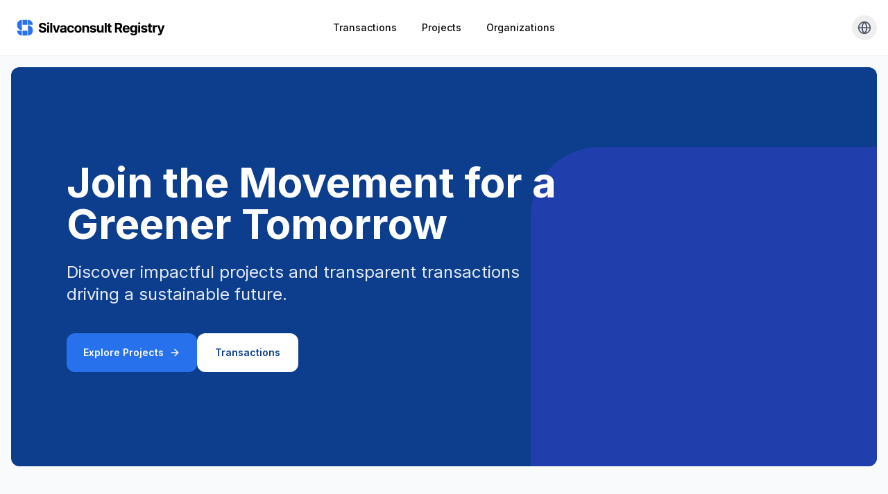

--- FILE ---
content_type: text/html; charset=utf-8
request_url: https://registry.silvaconsult.org/
body_size: 489
content:
<!DOCTYPE html>
<html lang="en">
  <head>
    <meta charset="UTF-8" />
    <meta name="viewport" content="width=device-width, initial-scale=1.0" />
    <title>Silvaconsult Registry</title>
    <meta
      name="description"
      content="The Silvaconsult Registry brings transparency, traceability, and trust to forest carbon projects in Europe."
    />
    <meta name="author" content="Silvaconsult" />

    <meta property="og:title" content="Silvaconsult Registry" />
    <meta
      property="og:description"
      content="The Silvaconsult Registry brings transparency, traceability, and trust to forest carbon projects in Europe."
    />
    <meta property="og:type" content="website" />
    <meta
      property="og:image"
      content="/lovable-uploads/c0fd4585-eff7-4aa6-9a07-5a70d2ecaac6.png"
    />

    <meta name="twitter:card" content="summary_large_image" />
    <meta name="twitter:site" content="@lovable_dev" />
    <meta
      name="twitter:image"
      content="/lovable-uploads/c0fd4585-eff7-4aa6-9a07-5a70d2ecaac6.png"
    />

    <link
      rel="icon"
      href="https://cdn.tree.ly/assets/v4/registry-app/favicon.ico"
    />
    <script type="module" crossorigin src="/assets/index-ZFPTSMOc.js"></script>
    <link rel="modulepreload" crossorigin href="/assets/vendor-BsB2APZZ.js">
    <link rel="modulepreload" crossorigin href="/assets/ui-D_Xzql18.js">
    <link rel="stylesheet" crossorigin href="/assets/index-CuukHtDM.css">
  </head>

  <body>
    <div id="root"></div>
    <!-- IMPORTANT: DO NOT REMOVE THIS SCRIPT TAG OR THIS VERY COMMENT! -->
    <script src="https://cdn.gpteng.co/gptengineer.js" type="module"></script>
  </body>
</html>


--- FILE ---
content_type: application/javascript; charset=utf-8
request_url: https://registry.silvaconsult.org/assets/ui-D_Xzql18.js
body_size: 36660
content:
import{r as c,R,a as nr,b as nn,c as Bo}from"./vendor-BsB2APZZ.js";var rr={exports:{}},xt={};/**
 * @license React
 * react-jsx-runtime.production.min.js
 *
 * Copyright (c) Facebook, Inc. and its affiliates.
 *
 * This source code is licensed under the MIT license found in the
 * LICENSE file in the root directory of this source tree.
 */var Wo=c,Ho=Symbol.for("react.element"),Vo=Symbol.for("react.fragment"),zo=Object.prototype.hasOwnProperty,Uo=Wo.__SECRET_INTERNALS_DO_NOT_USE_OR_YOU_WILL_BE_FIRED.ReactCurrentOwner,Ko={key:!0,ref:!0,__self:!0,__source:!0};function or(e,t,n){var r,o={},a=null,i=null;n!==void 0&&(a=""+n),t.key!==void 0&&(a=""+t.key),t.ref!==void 0&&(i=t.ref);for(r in t)zo.call(t,r)&&!Ko.hasOwnProperty(r)&&(o[r]=t[r]);if(e&&e.defaultProps)for(r in t=e.defaultProps,t)o[r]===void 0&&(o[r]=t[r]);return{$$typeof:Ho,type:e,key:a,ref:i,props:o,_owner:Uo.current}}xt.Fragment=Vo;xt.jsx=or;xt.jsxs=or;rr.exports=xt;var x=rr.exports;function I(e,t,{checkForDefaultPrevented:n=!0}={}){return function(o){if(e==null||e(o),n===!1||!o.defaultPrevented)return t==null?void 0:t(o)}}function Yo(e,t){typeof e=="function"?e(t):e!=null&&(e.current=t)}function rn(...e){return t=>e.forEach(n=>Yo(n,t))}function G(...e){return c.useCallback(rn(...e),e)}function Go(e,t=[]){let n=[];function r(a,i){const s=c.createContext(i),u=n.length;n=[...n,i];function f(p){const{scope:l,children:m,...v}=p,h=(l==null?void 0:l[e][u])||s,g=c.useMemo(()=>v,Object.values(v));return x.jsx(h.Provider,{value:g,children:m})}function d(p,l){const m=(l==null?void 0:l[e][u])||s,v=c.useContext(m);if(v)return v;if(i!==void 0)return i;throw new Error(`\`${p}\` must be used within \`${a}\``)}return f.displayName=a+"Provider",[f,d]}const o=()=>{const a=n.map(i=>c.createContext(i));return function(s){const u=(s==null?void 0:s[e])||a;return c.useMemo(()=>({[`__scope${e}`]:{...s,[e]:u}}),[s,u])}};return o.scopeName=e,[r,Xo(o,...t)]}function Xo(...e){const t=e[0];if(e.length===1)return t;const n=()=>{const r=e.map(o=>({useScope:o(),scopeName:o.scopeName}));return function(a){const i=r.reduce((s,{useScope:u,scopeName:f})=>{const p=u(a)[`__scope${f}`];return{...s,...p}},{});return c.useMemo(()=>({[`__scope${t.scopeName}`]:i}),[i])}};return n.scopeName=t.scopeName,n}var Ye=c.forwardRef((e,t)=>{const{children:n,...r}=e,o=c.Children.toArray(n),a=o.find(qo);if(a){const i=a.props.children,s=o.map(u=>u===a?c.Children.count(i)>1?c.Children.only(null):c.isValidElement(i)?i.props.children:null:u);return x.jsx(Ht,{...r,ref:t,children:c.isValidElement(i)?c.cloneElement(i,void 0,s):null})}return x.jsx(Ht,{...r,ref:t,children:n})});Ye.displayName="Slot";var Ht=c.forwardRef((e,t)=>{const{children:n,...r}=e;if(c.isValidElement(n)){const o=Qo(n);return c.cloneElement(n,{...Zo(r,n.props),ref:t?rn(t,o):o})}return c.Children.count(n)>1?c.Children.only(null):null});Ht.displayName="SlotClone";var ar=({children:e})=>x.jsx(x.Fragment,{children:e});function qo(e){return c.isValidElement(e)&&e.type===ar}function Zo(e,t){const n={...t};for(const r in t){const o=e[r],a=t[r];/^on[A-Z]/.test(r)?o&&a?n[r]=(...s)=>{a(...s),o(...s)}:o&&(n[r]=o):r==="style"?n[r]={...o,...a}:r==="className"&&(n[r]=[o,a].filter(Boolean).join(" "))}return{...e,...n}}function Qo(e){var r,o;let t=(r=Object.getOwnPropertyDescriptor(e.props,"ref"))==null?void 0:r.get,n=t&&"isReactWarning"in t&&t.isReactWarning;return n?e.ref:(t=(o=Object.getOwnPropertyDescriptor(e,"ref"))==null?void 0:o.get,n=t&&"isReactWarning"in t&&t.isReactWarning,n?e.props.ref:e.props.ref||e.ref)}function ir(e){const t=e+"CollectionProvider",[n,r]=Go(t),[o,a]=n(t,{collectionRef:{current:null},itemMap:new Map}),i=m=>{const{scope:v,children:h}=m,g=R.useRef(null),y=R.useRef(new Map).current;return x.jsx(o,{scope:v,itemMap:y,collectionRef:g,children:h})};i.displayName=t;const s=e+"CollectionSlot",u=R.forwardRef((m,v)=>{const{scope:h,children:g}=m,y=a(s,h),C=G(v,y.collectionRef);return x.jsx(Ye,{ref:C,children:g})});u.displayName=s;const f=e+"CollectionItemSlot",d="data-radix-collection-item",p=R.forwardRef((m,v)=>{const{scope:h,children:g,...y}=m,C=R.useRef(null),E=G(v,C),b=a(f,h);return R.useEffect(()=>(b.itemMap.set(C,{ref:C,...y}),()=>void b.itemMap.delete(C))),x.jsx(Ye,{[d]:"",ref:E,children:g})});p.displayName=f;function l(m){const v=a(e+"CollectionConsumer",m);return R.useCallback(()=>{const g=v.collectionRef.current;if(!g)return[];const y=Array.from(g.querySelectorAll(`[${d}]`));return Array.from(v.itemMap.values()).sort((b,w)=>y.indexOf(b.ref.current)-y.indexOf(w.ref.current))},[v.collectionRef,v.itemMap])}return[{Provider:i,Slot:u,ItemSlot:p},l,r]}function Jo(e,t){const n=c.createContext(t),r=a=>{const{children:i,...s}=a,u=c.useMemo(()=>s,Object.values(s));return x.jsx(n.Provider,{value:u,children:i})};r.displayName=e+"Provider";function o(a){const i=c.useContext(n);if(i)return i;if(t!==void 0)return t;throw new Error(`\`${a}\` must be used within \`${e}\``)}return[r,o]}function on(e,t=[]){let n=[];function r(a,i){const s=c.createContext(i),u=n.length;n=[...n,i];const f=p=>{var y;const{scope:l,children:m,...v}=p,h=((y=l==null?void 0:l[e])==null?void 0:y[u])||s,g=c.useMemo(()=>v,Object.values(v));return x.jsx(h.Provider,{value:g,children:m})};f.displayName=a+"Provider";function d(p,l){var h;const m=((h=l==null?void 0:l[e])==null?void 0:h[u])||s,v=c.useContext(m);if(v)return v;if(i!==void 0)return i;throw new Error(`\`${p}\` must be used within \`${a}\``)}return[f,d]}const o=()=>{const a=n.map(i=>c.createContext(i));return function(s){const u=(s==null?void 0:s[e])||a;return c.useMemo(()=>({[`__scope${e}`]:{...s,[e]:u}}),[s,u])}};return o.scopeName=e,[r,ea(o,...t)]}function ea(...e){const t=e[0];if(e.length===1)return t;const n=()=>{const r=e.map(o=>({useScope:o(),scopeName:o.scopeName}));return function(a){const i=r.reduce((s,{useScope:u,scopeName:f})=>{const p=u(a)[`__scope${f}`];return{...s,...p}},{});return c.useMemo(()=>({[`__scope${t.scopeName}`]:i}),[i])}};return n.scopeName=t.scopeName,n}var ta=["a","button","div","form","h2","h3","img","input","label","li","nav","ol","p","span","svg","ul"],V=ta.reduce((e,t)=>{const n=c.forwardRef((r,o)=>{const{asChild:a,...i}=r,s=a?Ye:t;return typeof window<"u"&&(window[Symbol.for("radix-ui")]=!0),x.jsx(s,{...i,ref:o})});return n.displayName=`Primitive.${t}`,{...e,[t]:n}},{});function Vt(e,t){e&&nr.flushSync(()=>e.dispatchEvent(t))}function q(e){const t=c.useRef(e);return c.useEffect(()=>{t.current=e}),c.useMemo(()=>(...n)=>{var r;return(r=t.current)==null?void 0:r.call(t,...n)},[])}function na(e,t=globalThis==null?void 0:globalThis.document){const n=q(e);c.useEffect(()=>{const r=o=>{o.key==="Escape"&&n(o)};return t.addEventListener("keydown",r,{capture:!0}),()=>t.removeEventListener("keydown",r,{capture:!0})},[n,t])}var ra="DismissableLayer",zt="dismissableLayer.update",oa="dismissableLayer.pointerDownOutside",aa="dismissableLayer.focusOutside",_n,sr=c.createContext({layers:new Set,layersWithOutsidePointerEventsDisabled:new Set,branches:new Set}),qe=c.forwardRef((e,t)=>{const{disableOutsidePointerEvents:n=!1,onEscapeKeyDown:r,onPointerDownOutside:o,onFocusOutside:a,onInteractOutside:i,onDismiss:s,...u}=e,f=c.useContext(sr),[d,p]=c.useState(null),l=(d==null?void 0:d.ownerDocument)??(globalThis==null?void 0:globalThis.document),[,m]=c.useState({}),v=G(t,S=>p(S)),h=Array.from(f.layers),[g]=[...f.layersWithOutsidePointerEventsDisabled].slice(-1),y=h.indexOf(g),C=d?h.indexOf(d):-1,E=f.layersWithOutsidePointerEventsDisabled.size>0,b=C>=y,w=sa(S=>{const A=S.target,N=[...f.branches].some(O=>O.contains(A));!b||N||(o==null||o(S),i==null||i(S),S.defaultPrevented||s==null||s())},l),P=ca(S=>{const A=S.target;[...f.branches].some(O=>O.contains(A))||(a==null||a(S),i==null||i(S),S.defaultPrevented||s==null||s())},l);return na(S=>{C===f.layers.size-1&&(r==null||r(S),!S.defaultPrevented&&s&&(S.preventDefault(),s()))},l),c.useEffect(()=>{if(d)return n&&(f.layersWithOutsidePointerEventsDisabled.size===0&&(_n=l.body.style.pointerEvents,l.body.style.pointerEvents="none"),f.layersWithOutsidePointerEventsDisabled.add(d)),f.layers.add(d),In(),()=>{n&&f.layersWithOutsidePointerEventsDisabled.size===1&&(l.body.style.pointerEvents=_n)}},[d,l,n,f]),c.useEffect(()=>()=>{d&&(f.layers.delete(d),f.layersWithOutsidePointerEventsDisabled.delete(d),In())},[d,f]),c.useEffect(()=>{const S=()=>m({});return document.addEventListener(zt,S),()=>document.removeEventListener(zt,S)},[]),x.jsx(V.div,{...u,ref:v,style:{pointerEvents:E?b?"auto":"none":void 0,...e.style},onFocusCapture:I(e.onFocusCapture,P.onFocusCapture),onBlurCapture:I(e.onBlurCapture,P.onBlurCapture),onPointerDownCapture:I(e.onPointerDownCapture,w.onPointerDownCapture)})});qe.displayName=ra;var ia="DismissableLayerBranch",cr=c.forwardRef((e,t)=>{const n=c.useContext(sr),r=c.useRef(null),o=G(t,r);return c.useEffect(()=>{const a=r.current;if(a)return n.branches.add(a),()=>{n.branches.delete(a)}},[n.branches]),x.jsx(V.div,{...e,ref:o})});cr.displayName=ia;function sa(e,t=globalThis==null?void 0:globalThis.document){const n=q(e),r=c.useRef(!1),o=c.useRef(()=>{});return c.useEffect(()=>{const a=s=>{if(s.target&&!r.current){let u=function(){lr(oa,n,f,{discrete:!0})};const f={originalEvent:s};s.pointerType==="touch"?(t.removeEventListener("click",o.current),o.current=u,t.addEventListener("click",o.current,{once:!0})):u()}else t.removeEventListener("click",o.current);r.current=!1},i=window.setTimeout(()=>{t.addEventListener("pointerdown",a)},0);return()=>{window.clearTimeout(i),t.removeEventListener("pointerdown",a),t.removeEventListener("click",o.current)}},[t,n]),{onPointerDownCapture:()=>r.current=!0}}function ca(e,t=globalThis==null?void 0:globalThis.document){const n=q(e),r=c.useRef(!1);return c.useEffect(()=>{const o=a=>{a.target&&!r.current&&lr(aa,n,{originalEvent:a},{discrete:!1})};return t.addEventListener("focusin",o),()=>t.removeEventListener("focusin",o)},[t,n]),{onFocusCapture:()=>r.current=!0,onBlurCapture:()=>r.current=!1}}function In(){const e=new CustomEvent(zt);document.dispatchEvent(e)}function lr(e,t,n,{discrete:r}){const o=n.originalEvent.target,a=new CustomEvent(e,{bubbles:!1,cancelable:!0,detail:n});t&&o.addEventListener(e,t,{once:!0}),r?Vt(o,a):o.dispatchEvent(a)}var kc=qe,Lc=cr,ue=globalThis!=null&&globalThis.document?c.useLayoutEffect:()=>{},la="Portal",an=c.forwardRef((e,t)=>{var s;const{container:n,...r}=e,[o,a]=c.useState(!1);ue(()=>a(!0),[]);const i=n||o&&((s=globalThis==null?void 0:globalThis.document)==null?void 0:s.body);return i?nn.createPortal(x.jsx(V.div,{...r,ref:t}),i):null});an.displayName=la;function ua(e,t){return c.useReducer((n,r)=>t[n][r]??n,e)}var fe=e=>{const{present:t,children:n}=e,r=da(t),o=typeof n=="function"?n({present:r.isPresent}):c.Children.only(n),a=G(r.ref,fa(o));return typeof n=="function"||r.isPresent?c.cloneElement(o,{ref:a}):null};fe.displayName="Presence";function da(e){const[t,n]=c.useState(),r=c.useRef({}),o=c.useRef(e),a=c.useRef("none"),i=e?"mounted":"unmounted",[s,u]=ua(i,{mounted:{UNMOUNT:"unmounted",ANIMATION_OUT:"unmountSuspended"},unmountSuspended:{MOUNT:"mounted",ANIMATION_END:"unmounted"},unmounted:{MOUNT:"mounted"}});return c.useEffect(()=>{const f=rt(r.current);a.current=s==="mounted"?f:"none"},[s]),ue(()=>{const f=r.current,d=o.current;if(d!==e){const l=a.current,m=rt(f);e?u("MOUNT"):m==="none"||(f==null?void 0:f.display)==="none"?u("UNMOUNT"):u(d&&l!==m?"ANIMATION_OUT":"UNMOUNT"),o.current=e}},[e,u]),ue(()=>{if(t){let f;const d=t.ownerDocument.defaultView??window,p=m=>{const h=rt(r.current).includes(m.animationName);if(m.target===t&&h&&(u("ANIMATION_END"),!o.current)){const g=t.style.animationFillMode;t.style.animationFillMode="forwards",f=d.setTimeout(()=>{t.style.animationFillMode==="forwards"&&(t.style.animationFillMode=g)})}},l=m=>{m.target===t&&(a.current=rt(r.current))};return t.addEventListener("animationstart",l),t.addEventListener("animationcancel",p),t.addEventListener("animationend",p),()=>{d.clearTimeout(f),t.removeEventListener("animationstart",l),t.removeEventListener("animationcancel",p),t.removeEventListener("animationend",p)}}else u("ANIMATION_END")},[t,u]),{isPresent:["mounted","unmountSuspended"].includes(s),ref:c.useCallback(f=>{f&&(r.current=getComputedStyle(f)),n(f)},[])}}function rt(e){return(e==null?void 0:e.animationName)||"none"}function fa(e){var r,o;let t=(r=Object.getOwnPropertyDescriptor(e.props,"ref"))==null?void 0:r.get,n=t&&"isReactWarning"in t&&t.isReactWarning;return n?e.ref:(t=(o=Object.getOwnPropertyDescriptor(e,"ref"))==null?void 0:o.get,n=t&&"isReactWarning"in t&&t.isReactWarning,n?e.props.ref:e.props.ref||e.ref)}function bt({prop:e,defaultProp:t,onChange:n=()=>{}}){const[r,o]=pa({defaultProp:t,onChange:n}),a=e!==void 0,i=a?e:r,s=q(n),u=c.useCallback(f=>{if(a){const p=typeof f=="function"?f(e):f;p!==e&&s(p)}else o(f)},[a,e,o,s]);return[i,u]}function pa({defaultProp:e,onChange:t}){const n=c.useState(e),[r]=n,o=c.useRef(r),a=q(t);return c.useEffect(()=>{o.current!==r&&(a(r),o.current=r)},[r,o,a]),n}var ma="VisuallyHidden",ur=c.forwardRef((e,t)=>x.jsx(V.span,{...e,ref:t,style:{position:"absolute",border:0,width:1,height:1,padding:0,margin:-1,overflow:"hidden",clip:"rect(0, 0, 0, 0)",whiteSpace:"nowrap",wordWrap:"normal",...e.style}}));ur.displayName=ma;var dr=ur,ha=e=>{switch(e){case"success":return ya;case"info":return xa;case"warning":return wa;case"error":return ba;default:return null}},va=Array(12).fill(0),ga=({visible:e})=>R.createElement("div",{className:"sonner-loading-wrapper","data-visible":e},R.createElement("div",{className:"sonner-spinner"},va.map((t,n)=>R.createElement("div",{className:"sonner-loading-bar",key:`spinner-bar-${n}`})))),ya=R.createElement("svg",{xmlns:"http://www.w3.org/2000/svg",viewBox:"0 0 20 20",fill:"currentColor",height:"20",width:"20"},R.createElement("path",{fillRule:"evenodd",d:"M10 18a8 8 0 100-16 8 8 0 000 16zm3.857-9.809a.75.75 0 00-1.214-.882l-3.483 4.79-1.88-1.88a.75.75 0 10-1.06 1.061l2.5 2.5a.75.75 0 001.137-.089l4-5.5z",clipRule:"evenodd"})),wa=R.createElement("svg",{xmlns:"http://www.w3.org/2000/svg",viewBox:"0 0 24 24",fill:"currentColor",height:"20",width:"20"},R.createElement("path",{fillRule:"evenodd",d:"M9.401 3.003c1.155-2 4.043-2 5.197 0l7.355 12.748c1.154 2-.29 4.5-2.599 4.5H4.645c-2.309 0-3.752-2.5-2.598-4.5L9.4 3.003zM12 8.25a.75.75 0 01.75.75v3.75a.75.75 0 01-1.5 0V9a.75.75 0 01.75-.75zm0 8.25a.75.75 0 100-1.5.75.75 0 000 1.5z",clipRule:"evenodd"})),xa=R.createElement("svg",{xmlns:"http://www.w3.org/2000/svg",viewBox:"0 0 20 20",fill:"currentColor",height:"20",width:"20"},R.createElement("path",{fillRule:"evenodd",d:"M18 10a8 8 0 11-16 0 8 8 0 0116 0zm-7-4a1 1 0 11-2 0 1 1 0 012 0zM9 9a.75.75 0 000 1.5h.253a.25.25 0 01.244.304l-.459 2.066A1.75 1.75 0 0010.747 15H11a.75.75 0 000-1.5h-.253a.25.25 0 01-.244-.304l.459-2.066A1.75 1.75 0 009.253 9H9z",clipRule:"evenodd"})),ba=R.createElement("svg",{xmlns:"http://www.w3.org/2000/svg",viewBox:"0 0 20 20",fill:"currentColor",height:"20",width:"20"},R.createElement("path",{fillRule:"evenodd",d:"M18 10a8 8 0 11-16 0 8 8 0 0116 0zm-8-5a.75.75 0 01.75.75v4.5a.75.75 0 01-1.5 0v-4.5A.75.75 0 0110 5zm0 10a1 1 0 100-2 1 1 0 000 2z",clipRule:"evenodd"})),Ea=()=>{let[e,t]=R.useState(document.hidden);return R.useEffect(()=>{let n=()=>{t(document.hidden)};return document.addEventListener("visibilitychange",n),()=>window.removeEventListener("visibilitychange",n)},[]),e},Ut=1,Ca=class{constructor(){this.subscribe=e=>(this.subscribers.push(e),()=>{let t=this.subscribers.indexOf(e);this.subscribers.splice(t,1)}),this.publish=e=>{this.subscribers.forEach(t=>t(e))},this.addToast=e=>{this.publish(e),this.toasts=[...this.toasts,e]},this.create=e=>{var t;let{message:n,...r}=e,o=typeof(e==null?void 0:e.id)=="number"||((t=e.id)==null?void 0:t.length)>0?e.id:Ut++,a=this.toasts.find(s=>s.id===o),i=e.dismissible===void 0?!0:e.dismissible;return a?this.toasts=this.toasts.map(s=>s.id===o?(this.publish({...s,...e,id:o,title:n}),{...s,...e,id:o,dismissible:i,title:n}):s):this.addToast({title:n,...r,dismissible:i,id:o}),o},this.dismiss=e=>(e||this.toasts.forEach(t=>{this.subscribers.forEach(n=>n({id:t.id,dismiss:!0}))}),this.subscribers.forEach(t=>t({id:e,dismiss:!0})),e),this.message=(e,t)=>this.create({...t,message:e}),this.error=(e,t)=>this.create({...t,message:e,type:"error"}),this.success=(e,t)=>this.create({...t,type:"success",message:e}),this.info=(e,t)=>this.create({...t,type:"info",message:e}),this.warning=(e,t)=>this.create({...t,type:"warning",message:e}),this.loading=(e,t)=>this.create({...t,type:"loading",message:e}),this.promise=(e,t)=>{if(!t)return;let n;t.loading!==void 0&&(n=this.create({...t,promise:e,type:"loading",message:t.loading,description:typeof t.description!="function"?t.description:void 0}));let r=e instanceof Promise?e:e(),o=n!==void 0;return r.then(async a=>{if(Sa(a)&&!a.ok){o=!1;let i=typeof t.error=="function"?await t.error(`HTTP error! status: ${a.status}`):t.error,s=typeof t.description=="function"?await t.description(`HTTP error! status: ${a.status}`):t.description;this.create({id:n,type:"error",message:i,description:s})}else if(t.success!==void 0){o=!1;let i=typeof t.success=="function"?await t.success(a):t.success,s=typeof t.description=="function"?await t.description(a):t.description;this.create({id:n,type:"success",message:i,description:s})}}).catch(async a=>{if(t.error!==void 0){o=!1;let i=typeof t.error=="function"?await t.error(a):t.error,s=typeof t.description=="function"?await t.description(a):t.description;this.create({id:n,type:"error",message:i,description:s})}}).finally(()=>{var a;o&&(this.dismiss(n),n=void 0),(a=t.finally)==null||a.call(t)}),n},this.custom=(e,t)=>{let n=(t==null?void 0:t.id)||Ut++;return this.create({jsx:e(n),id:n,...t}),n},this.subscribers=[],this.toasts=[]}},Q=new Ca,Ra=(e,t)=>{let n=(t==null?void 0:t.id)||Ut++;return Q.addToast({title:e,...t,id:n}),n},Sa=e=>e&&typeof e=="object"&&"ok"in e&&typeof e.ok=="boolean"&&"status"in e&&typeof e.status=="number",Pa=Ra,Ta=()=>Q.toasts,jc=Object.assign(Pa,{success:Q.success,info:Q.info,warning:Q.warning,error:Q.error,custom:Q.custom,message:Q.message,promise:Q.promise,dismiss:Q.dismiss,loading:Q.loading},{getHistory:Ta});function Na(e,{insertAt:t}={}){if(typeof document>"u")return;let n=document.head||document.getElementsByTagName("head")[0],r=document.createElement("style");r.type="text/css",t==="top"&&n.firstChild?n.insertBefore(r,n.firstChild):n.appendChild(r),r.styleSheet?r.styleSheet.cssText=e:r.appendChild(document.createTextNode(e))}Na(`:where(html[dir="ltr"]),:where([data-sonner-toaster][dir="ltr"]){--toast-icon-margin-start: -3px;--toast-icon-margin-end: 4px;--toast-svg-margin-start: -1px;--toast-svg-margin-end: 0px;--toast-button-margin-start: auto;--toast-button-margin-end: 0;--toast-close-button-start: 0;--toast-close-button-end: unset;--toast-close-button-transform: translate(-35%, -35%)}:where(html[dir="rtl"]),:where([data-sonner-toaster][dir="rtl"]){--toast-icon-margin-start: 4px;--toast-icon-margin-end: -3px;--toast-svg-margin-start: 0px;--toast-svg-margin-end: -1px;--toast-button-margin-start: 0;--toast-button-margin-end: auto;--toast-close-button-start: unset;--toast-close-button-end: 0;--toast-close-button-transform: translate(35%, -35%)}:where([data-sonner-toaster]){position:fixed;width:var(--width);font-family:ui-sans-serif,system-ui,-apple-system,BlinkMacSystemFont,Segoe UI,Roboto,Helvetica Neue,Arial,Noto Sans,sans-serif,Apple Color Emoji,Segoe UI Emoji,Segoe UI Symbol,Noto Color Emoji;--gray1: hsl(0, 0%, 99%);--gray2: hsl(0, 0%, 97.3%);--gray3: hsl(0, 0%, 95.1%);--gray4: hsl(0, 0%, 93%);--gray5: hsl(0, 0%, 90.9%);--gray6: hsl(0, 0%, 88.7%);--gray7: hsl(0, 0%, 85.8%);--gray8: hsl(0, 0%, 78%);--gray9: hsl(0, 0%, 56.1%);--gray10: hsl(0, 0%, 52.3%);--gray11: hsl(0, 0%, 43.5%);--gray12: hsl(0, 0%, 9%);--border-radius: 8px;box-sizing:border-box;padding:0;margin:0;list-style:none;outline:none;z-index:999999999}:where([data-sonner-toaster][data-x-position="right"]){right:max(var(--offset),env(safe-area-inset-right))}:where([data-sonner-toaster][data-x-position="left"]){left:max(var(--offset),env(safe-area-inset-left))}:where([data-sonner-toaster][data-x-position="center"]){left:50%;transform:translate(-50%)}:where([data-sonner-toaster][data-y-position="top"]){top:max(var(--offset),env(safe-area-inset-top))}:where([data-sonner-toaster][data-y-position="bottom"]){bottom:max(var(--offset),env(safe-area-inset-bottom))}:where([data-sonner-toast]){--y: translateY(100%);--lift-amount: calc(var(--lift) * var(--gap));z-index:var(--z-index);position:absolute;opacity:0;transform:var(--y);filter:blur(0);touch-action:none;transition:transform .4s,opacity .4s,height .4s,box-shadow .2s;box-sizing:border-box;outline:none;overflow-wrap:anywhere}:where([data-sonner-toast][data-styled="true"]){padding:16px;background:var(--normal-bg);border:1px solid var(--normal-border);color:var(--normal-text);border-radius:var(--border-radius);box-shadow:0 4px 12px #0000001a;width:var(--width);font-size:13px;display:flex;align-items:center;gap:6px}:where([data-sonner-toast]:focus-visible){box-shadow:0 4px 12px #0000001a,0 0 0 2px #0003}:where([data-sonner-toast][data-y-position="top"]){top:0;--y: translateY(-100%);--lift: 1;--lift-amount: calc(1 * var(--gap))}:where([data-sonner-toast][data-y-position="bottom"]){bottom:0;--y: translateY(100%);--lift: -1;--lift-amount: calc(var(--lift) * var(--gap))}:where([data-sonner-toast]) :where([data-description]){font-weight:400;line-height:1.4;color:inherit}:where([data-sonner-toast]) :where([data-title]){font-weight:500;line-height:1.5;color:inherit}:where([data-sonner-toast]) :where([data-icon]){display:flex;height:16px;width:16px;position:relative;justify-content:flex-start;align-items:center;flex-shrink:0;margin-left:var(--toast-icon-margin-start);margin-right:var(--toast-icon-margin-end)}:where([data-sonner-toast][data-promise="true"]) :where([data-icon])>svg{opacity:0;transform:scale(.8);transform-origin:center;animation:sonner-fade-in .3s ease forwards}:where([data-sonner-toast]) :where([data-icon])>*{flex-shrink:0}:where([data-sonner-toast]) :where([data-icon]) svg{margin-left:var(--toast-svg-margin-start);margin-right:var(--toast-svg-margin-end)}:where([data-sonner-toast]) :where([data-content]){display:flex;flex-direction:column;gap:2px}[data-sonner-toast][data-styled=true] [data-button]{border-radius:4px;padding-left:8px;padding-right:8px;height:24px;font-size:12px;color:var(--normal-bg);background:var(--normal-text);margin-left:var(--toast-button-margin-start);margin-right:var(--toast-button-margin-end);border:none;cursor:pointer;outline:none;display:flex;align-items:center;flex-shrink:0;transition:opacity .4s,box-shadow .2s}:where([data-sonner-toast]) :where([data-button]):focus-visible{box-shadow:0 0 0 2px #0006}:where([data-sonner-toast]) :where([data-button]):first-of-type{margin-left:var(--toast-button-margin-start);margin-right:var(--toast-button-margin-end)}:where([data-sonner-toast]) :where([data-cancel]){color:var(--normal-text);background:rgba(0,0,0,.08)}:where([data-sonner-toast][data-theme="dark"]) :where([data-cancel]){background:rgba(255,255,255,.3)}:where([data-sonner-toast]) :where([data-close-button]){position:absolute;left:var(--toast-close-button-start);right:var(--toast-close-button-end);top:0;height:20px;width:20px;display:flex;justify-content:center;align-items:center;padding:0;background:var(--gray1);color:var(--gray12);border:1px solid var(--gray4);transform:var(--toast-close-button-transform);border-radius:50%;cursor:pointer;z-index:1;transition:opacity .1s,background .2s,border-color .2s}:where([data-sonner-toast]) :where([data-close-button]):focus-visible{box-shadow:0 4px 12px #0000001a,0 0 0 2px #0003}:where([data-sonner-toast]) :where([data-disabled="true"]){cursor:not-allowed}:where([data-sonner-toast]):hover :where([data-close-button]):hover{background:var(--gray2);border-color:var(--gray5)}:where([data-sonner-toast][data-swiping="true"]):before{content:"";position:absolute;left:0;right:0;height:100%;z-index:-1}:where([data-sonner-toast][data-y-position="top"][data-swiping="true"]):before{bottom:50%;transform:scaleY(3) translateY(50%)}:where([data-sonner-toast][data-y-position="bottom"][data-swiping="true"]):before{top:50%;transform:scaleY(3) translateY(-50%)}:where([data-sonner-toast][data-swiping="false"][data-removed="true"]):before{content:"";position:absolute;inset:0;transform:scaleY(2)}:where([data-sonner-toast]):after{content:"";position:absolute;left:0;height:calc(var(--gap) + 1px);bottom:100%;width:100%}:where([data-sonner-toast][data-mounted="true"]){--y: translateY(0);opacity:1}:where([data-sonner-toast][data-expanded="false"][data-front="false"]){--scale: var(--toasts-before) * .05 + 1;--y: translateY(calc(var(--lift-amount) * var(--toasts-before))) scale(calc(-1 * var(--scale)));height:var(--front-toast-height)}:where([data-sonner-toast])>*{transition:opacity .4s}:where([data-sonner-toast][data-expanded="false"][data-front="false"][data-styled="true"])>*{opacity:0}:where([data-sonner-toast][data-visible="false"]){opacity:0;pointer-events:none}:where([data-sonner-toast][data-mounted="true"][data-expanded="true"]){--y: translateY(calc(var(--lift) * var(--offset)));height:var(--initial-height)}:where([data-sonner-toast][data-removed="true"][data-front="true"][data-swipe-out="false"]){--y: translateY(calc(var(--lift) * -100%));opacity:0}:where([data-sonner-toast][data-removed="true"][data-front="false"][data-swipe-out="false"][data-expanded="true"]){--y: translateY(calc(var(--lift) * var(--offset) + var(--lift) * -100%));opacity:0}:where([data-sonner-toast][data-removed="true"][data-front="false"][data-swipe-out="false"][data-expanded="false"]){--y: translateY(40%);opacity:0;transition:transform .5s,opacity .2s}:where([data-sonner-toast][data-removed="true"][data-front="false"]):before{height:calc(var(--initial-height) + 20%)}[data-sonner-toast][data-swiping=true]{transform:var(--y) translateY(var(--swipe-amount, 0px));transition:none}[data-sonner-toast][data-swipe-out=true][data-y-position=bottom],[data-sonner-toast][data-swipe-out=true][data-y-position=top]{animation:swipe-out .2s ease-out forwards}@keyframes swipe-out{0%{transform:translateY(calc(var(--lift) * var(--offset) + var(--swipe-amount)));opacity:1}to{transform:translateY(calc(var(--lift) * var(--offset) + var(--swipe-amount) + var(--lift) * -100%));opacity:0}}@media (max-width: 600px){[data-sonner-toaster]{position:fixed;--mobile-offset: 16px;right:var(--mobile-offset);left:var(--mobile-offset);width:100%}[data-sonner-toaster] [data-sonner-toast]{left:0;right:0;width:calc(100% - var(--mobile-offset) * 2)}[data-sonner-toaster][data-x-position=left]{left:var(--mobile-offset)}[data-sonner-toaster][data-y-position=bottom]{bottom:20px}[data-sonner-toaster][data-y-position=top]{top:20px}[data-sonner-toaster][data-x-position=center]{left:var(--mobile-offset);right:var(--mobile-offset);transform:none}}[data-sonner-toaster][data-theme=light]{--normal-bg: #fff;--normal-border: var(--gray4);--normal-text: var(--gray12);--success-bg: hsl(143, 85%, 96%);--success-border: hsl(145, 92%, 91%);--success-text: hsl(140, 100%, 27%);--info-bg: hsl(208, 100%, 97%);--info-border: hsl(221, 91%, 91%);--info-text: hsl(210, 92%, 45%);--warning-bg: hsl(49, 100%, 97%);--warning-border: hsl(49, 91%, 91%);--warning-text: hsl(31, 92%, 45%);--error-bg: hsl(359, 100%, 97%);--error-border: hsl(359, 100%, 94%);--error-text: hsl(360, 100%, 45%)}[data-sonner-toaster][data-theme=light] [data-sonner-toast][data-invert=true]{--normal-bg: #000;--normal-border: hsl(0, 0%, 20%);--normal-text: var(--gray1)}[data-sonner-toaster][data-theme=dark] [data-sonner-toast][data-invert=true]{--normal-bg: #fff;--normal-border: var(--gray3);--normal-text: var(--gray12)}[data-sonner-toaster][data-theme=dark]{--normal-bg: #000;--normal-border: hsl(0, 0%, 20%);--normal-text: var(--gray1);--success-bg: hsl(150, 100%, 6%);--success-border: hsl(147, 100%, 12%);--success-text: hsl(150, 86%, 65%);--info-bg: hsl(215, 100%, 6%);--info-border: hsl(223, 100%, 12%);--info-text: hsl(216, 87%, 65%);--warning-bg: hsl(64, 100%, 6%);--warning-border: hsl(60, 100%, 12%);--warning-text: hsl(46, 87%, 65%);--error-bg: hsl(358, 76%, 10%);--error-border: hsl(357, 89%, 16%);--error-text: hsl(358, 100%, 81%)}[data-rich-colors=true][data-sonner-toast][data-type=success],[data-rich-colors=true][data-sonner-toast][data-type=success] [data-close-button]{background:var(--success-bg);border-color:var(--success-border);color:var(--success-text)}[data-rich-colors=true][data-sonner-toast][data-type=info],[data-rich-colors=true][data-sonner-toast][data-type=info] [data-close-button]{background:var(--info-bg);border-color:var(--info-border);color:var(--info-text)}[data-rich-colors=true][data-sonner-toast][data-type=warning],[data-rich-colors=true][data-sonner-toast][data-type=warning] [data-close-button]{background:var(--warning-bg);border-color:var(--warning-border);color:var(--warning-text)}[data-rich-colors=true][data-sonner-toast][data-type=error],[data-rich-colors=true][data-sonner-toast][data-type=error] [data-close-button]{background:var(--error-bg);border-color:var(--error-border);color:var(--error-text)}.sonner-loading-wrapper{--size: 16px;height:var(--size);width:var(--size);position:absolute;inset:0;z-index:10}.sonner-loading-wrapper[data-visible=false]{transform-origin:center;animation:sonner-fade-out .2s ease forwards}.sonner-spinner{position:relative;top:50%;left:50%;height:var(--size);width:var(--size)}.sonner-loading-bar{animation:sonner-spin 1.2s linear infinite;background:var(--gray11);border-radius:6px;height:8%;left:-10%;position:absolute;top:-3.9%;width:24%}.sonner-loading-bar:nth-child(1){animation-delay:-1.2s;transform:rotate(.0001deg) translate(146%)}.sonner-loading-bar:nth-child(2){animation-delay:-1.1s;transform:rotate(30deg) translate(146%)}.sonner-loading-bar:nth-child(3){animation-delay:-1s;transform:rotate(60deg) translate(146%)}.sonner-loading-bar:nth-child(4){animation-delay:-.9s;transform:rotate(90deg) translate(146%)}.sonner-loading-bar:nth-child(5){animation-delay:-.8s;transform:rotate(120deg) translate(146%)}.sonner-loading-bar:nth-child(6){animation-delay:-.7s;transform:rotate(150deg) translate(146%)}.sonner-loading-bar:nth-child(7){animation-delay:-.6s;transform:rotate(180deg) translate(146%)}.sonner-loading-bar:nth-child(8){animation-delay:-.5s;transform:rotate(210deg) translate(146%)}.sonner-loading-bar:nth-child(9){animation-delay:-.4s;transform:rotate(240deg) translate(146%)}.sonner-loading-bar:nth-child(10){animation-delay:-.3s;transform:rotate(270deg) translate(146%)}.sonner-loading-bar:nth-child(11){animation-delay:-.2s;transform:rotate(300deg) translate(146%)}.sonner-loading-bar:nth-child(12){animation-delay:-.1s;transform:rotate(330deg) translate(146%)}@keyframes sonner-fade-in{0%{opacity:0;transform:scale(.8)}to{opacity:1;transform:scale(1)}}@keyframes sonner-fade-out{0%{opacity:1;transform:scale(1)}to{opacity:0;transform:scale(.8)}}@keyframes sonner-spin{0%{opacity:1}to{opacity:.15}}@media (prefers-reduced-motion){[data-sonner-toast],[data-sonner-toast]>*,.sonner-loading-bar{transition:none!important;animation:none!important}}.sonner-loader{position:absolute;top:50%;left:50%;transform:translate(-50%,-50%);transform-origin:center;transition:opacity .2s,transform .2s}.sonner-loader[data-visible=false]{opacity:0;transform:scale(.8) translate(-50%,-50%)}
`);function ot(e){return e.label!==void 0}var Aa=3,Ma="32px",Oa=4e3,Da=356,_a=14,Ia=20,ka=200;function La(...e){return e.filter(Boolean).join(" ")}var ja=e=>{var t,n,r,o,a,i,s,u,f,d;let{invert:p,toast:l,unstyled:m,interacting:v,setHeights:h,visibleToasts:g,heights:y,index:C,toasts:E,expanded:b,removeToast:w,defaultRichColors:P,closeButton:S,style:A,cancelButtonStyle:N,actionButtonStyle:O,className:k="",descriptionClassName:U="",duration:$,position:B,gap:Y,loadingIcon:_,expandByDefault:z,classNames:T,icons:L,closeButtonAriaLabel:Z="Close toast",pauseWhenPageIsHidden:D,cn:j}=e,[W,te]=R.useState(!1),[me,K]=R.useState(!1),[Ae,ge]=R.useState(!1),[ye,we]=R.useState(!1),[Je,Me]=R.useState(0),[Pe,Ke]=R.useState(0),et=R.useRef(null),xe=R.useRef(null),At=C===0,Mt=C+1<=g,X=l.type,Oe=l.dismissible!==!1,_o=l.className||"",Io=l.descriptionClassName||"",tt=R.useMemo(()=>y.findIndex(M=>M.toastId===l.id)||0,[y,l.id]),ko=R.useMemo(()=>{var M;return(M=l.closeButton)!=null?M:S},[l.closeButton,S]),Nn=R.useMemo(()=>l.duration||$||Oa,[l.duration,$]),Ot=R.useRef(0),De=R.useRef(0),An=R.useRef(0),_e=R.useRef(null),[Mn,Lo]=B.split("-"),On=R.useMemo(()=>y.reduce((M,H,F)=>F>=tt?M:M+H.height,0),[y,tt]),Dn=Ea(),jo=l.invert||p,Dt=X==="loading";De.current=R.useMemo(()=>tt*Y+On,[tt,On]),R.useEffect(()=>{te(!0)},[]),R.useLayoutEffect(()=>{if(!W)return;let M=xe.current,H=M.style.height;M.style.height="auto";let F=M.getBoundingClientRect().height;M.style.height=H,Ke(F),h(ie=>ie.find(se=>se.toastId===l.id)?ie.map(se=>se.toastId===l.id?{...se,height:F}:se):[{toastId:l.id,height:F,position:l.position},...ie])},[W,l.title,l.description,h,l.id]);let be=R.useCallback(()=>{K(!0),Me(De.current),h(M=>M.filter(H=>H.toastId!==l.id)),setTimeout(()=>{w(l)},ka)},[l,w,h,De]);R.useEffect(()=>{if(l.promise&&X==="loading"||l.duration===1/0||l.type==="loading")return;let M,H=Nn;return b||v||D&&Dn?(()=>{if(An.current<Ot.current){let F=new Date().getTime()-Ot.current;H=H-F}An.current=new Date().getTime()})():H!==1/0&&(Ot.current=new Date().getTime(),M=setTimeout(()=>{var F;(F=l.onAutoClose)==null||F.call(l,l),be()},H)),()=>clearTimeout(M)},[b,v,z,l,Nn,be,l.promise,X,D,Dn]),R.useEffect(()=>{let M=xe.current;if(M){let H=M.getBoundingClientRect().height;return Ke(H),h(F=>[{toastId:l.id,height:H,position:l.position},...F]),()=>h(F=>F.filter(ie=>ie.toastId!==l.id))}},[h,l.id]),R.useEffect(()=>{l.delete&&be()},[be,l.delete]);function Fo(){return L!=null&&L.loading?R.createElement("div",{className:"sonner-loader","data-visible":X==="loading"},L.loading):_?R.createElement("div",{className:"sonner-loader","data-visible":X==="loading"},_):R.createElement(ga,{visible:X==="loading"})}return R.createElement("li",{"aria-live":l.important?"assertive":"polite","aria-atomic":"true",role:"status",tabIndex:0,ref:xe,className:j(k,_o,T==null?void 0:T.toast,(t=l==null?void 0:l.classNames)==null?void 0:t.toast,T==null?void 0:T.default,T==null?void 0:T[X],(n=l==null?void 0:l.classNames)==null?void 0:n[X]),"data-sonner-toast":"","data-rich-colors":(r=l.richColors)!=null?r:P,"data-styled":!(l.jsx||l.unstyled||m),"data-mounted":W,"data-promise":!!l.promise,"data-removed":me,"data-visible":Mt,"data-y-position":Mn,"data-x-position":Lo,"data-index":C,"data-front":At,"data-swiping":Ae,"data-dismissible":Oe,"data-type":X,"data-invert":jo,"data-swipe-out":ye,"data-expanded":!!(b||z&&W),style:{"--index":C,"--toasts-before":C,"--z-index":E.length-C,"--offset":`${me?Je:De.current}px`,"--initial-height":z?"auto":`${Pe}px`,...A,...l.style},onPointerDown:M=>{Dt||!Oe||(et.current=new Date,Me(De.current),M.target.setPointerCapture(M.pointerId),M.target.tagName!=="BUTTON"&&(ge(!0),_e.current={x:M.clientX,y:M.clientY}))},onPointerUp:()=>{var M,H,F,ie;if(ye||!Oe)return;_e.current=null;let se=Number(((M=xe.current)==null?void 0:M.style.getPropertyValue("--swipe-amount").replace("px",""))||0),nt=new Date().getTime()-((H=et.current)==null?void 0:H.getTime()),$o=Math.abs(se)/nt;if(Math.abs(se)>=Ia||$o>.11){Me(De.current),(F=l.onDismiss)==null||F.call(l,l),be(),we(!0);return}(ie=xe.current)==null||ie.style.setProperty("--swipe-amount","0px"),ge(!1)},onPointerMove:M=>{var H;if(!_e.current||!Oe)return;let F=M.clientY-_e.current.y,ie=M.clientX-_e.current.x,se=(Mn==="top"?Math.min:Math.max)(0,F),nt=M.pointerType==="touch"?10:2;Math.abs(se)>nt?(H=xe.current)==null||H.style.setProperty("--swipe-amount",`${F}px`):Math.abs(ie)>nt&&(_e.current=null)}},ko&&!l.jsx?R.createElement("button",{"aria-label":Z,"data-disabled":Dt,"data-close-button":!0,onClick:Dt||!Oe?()=>{}:()=>{var M;be(),(M=l.onDismiss)==null||M.call(l,l)},className:j(T==null?void 0:T.closeButton,(o=l==null?void 0:l.classNames)==null?void 0:o.closeButton)},R.createElement("svg",{xmlns:"http://www.w3.org/2000/svg",width:"12",height:"12",viewBox:"0 0 24 24",fill:"none",stroke:"currentColor",strokeWidth:"1.5",strokeLinecap:"round",strokeLinejoin:"round"},R.createElement("line",{x1:"18",y1:"6",x2:"6",y2:"18"}),R.createElement("line",{x1:"6",y1:"6",x2:"18",y2:"18"}))):null,l.jsx||R.isValidElement(l.title)?l.jsx||l.title:R.createElement(R.Fragment,null,X||l.icon||l.promise?R.createElement("div",{"data-icon":"",className:j(T==null?void 0:T.icon,(a=l==null?void 0:l.classNames)==null?void 0:a.icon)},l.promise||l.type==="loading"&&!l.icon?l.icon||Fo():null,l.type!=="loading"?l.icon||(L==null?void 0:L[X])||ha(X):null):null,R.createElement("div",{"data-content":"",className:j(T==null?void 0:T.content,(i=l==null?void 0:l.classNames)==null?void 0:i.content)},R.createElement("div",{"data-title":"",className:j(T==null?void 0:T.title,(s=l==null?void 0:l.classNames)==null?void 0:s.title)},l.title),l.description?R.createElement("div",{"data-description":"",className:j(U,Io,T==null?void 0:T.description,(u=l==null?void 0:l.classNames)==null?void 0:u.description)},l.description):null),R.isValidElement(l.cancel)?l.cancel:l.cancel&&ot(l.cancel)?R.createElement("button",{"data-button":!0,"data-cancel":!0,style:l.cancelButtonStyle||N,onClick:M=>{var H,F;ot(l.cancel)&&Oe&&((F=(H=l.cancel).onClick)==null||F.call(H,M),be())},className:j(T==null?void 0:T.cancelButton,(f=l==null?void 0:l.classNames)==null?void 0:f.cancelButton)},l.cancel.label):null,R.isValidElement(l.action)?l.action:l.action&&ot(l.action)?R.createElement("button",{"data-button":!0,"data-action":!0,style:l.actionButtonStyle||O,onClick:M=>{var H,F;ot(l.action)&&(M.defaultPrevented||((F=(H=l.action).onClick)==null||F.call(H,M),be()))},className:j(T==null?void 0:T.actionButton,(d=l==null?void 0:l.classNames)==null?void 0:d.actionButton)},l.action.label):null))};function kn(){if(typeof window>"u"||typeof document>"u")return"ltr";let e=document.documentElement.getAttribute("dir");return e==="auto"||!e?window.getComputedStyle(document.documentElement).direction:e}var Fc=e=>{let{invert:t,position:n="bottom-right",hotkey:r=["altKey","KeyT"],expand:o,closeButton:a,className:i,offset:s,theme:u="light",richColors:f,duration:d,style:p,visibleToasts:l=Aa,toastOptions:m,dir:v=kn(),gap:h=_a,loadingIcon:g,icons:y,containerAriaLabel:C="Notifications",pauseWhenPageIsHidden:E,cn:b=La}=e,[w,P]=R.useState([]),S=R.useMemo(()=>Array.from(new Set([n].concat(w.filter(D=>D.position).map(D=>D.position)))),[w,n]),[A,N]=R.useState([]),[O,k]=R.useState(!1),[U,$]=R.useState(!1),[B,Y]=R.useState(u!=="system"?u:typeof window<"u"&&window.matchMedia&&window.matchMedia("(prefers-color-scheme: dark)").matches?"dark":"light"),_=R.useRef(null),z=r.join("+").replace(/Key/g,"").replace(/Digit/g,""),T=R.useRef(null),L=R.useRef(!1),Z=R.useCallback(D=>{var j;(j=w.find(W=>W.id===D.id))!=null&&j.delete||Q.dismiss(D.id),P(W=>W.filter(({id:te})=>te!==D.id))},[w]);return R.useEffect(()=>Q.subscribe(D=>{if(D.dismiss){P(j=>j.map(W=>W.id===D.id?{...W,delete:!0}:W));return}setTimeout(()=>{nn.flushSync(()=>{P(j=>{let W=j.findIndex(te=>te.id===D.id);return W!==-1?[...j.slice(0,W),{...j[W],...D},...j.slice(W+1)]:[D,...j]})})})}),[]),R.useEffect(()=>{if(u!=="system"){Y(u);return}u==="system"&&(window.matchMedia&&window.matchMedia("(prefers-color-scheme: dark)").matches?Y("dark"):Y("light")),typeof window<"u"&&window.matchMedia("(prefers-color-scheme: dark)").addEventListener("change",({matches:D})=>{Y(D?"dark":"light")})},[u]),R.useEffect(()=>{w.length<=1&&k(!1)},[w]),R.useEffect(()=>{let D=j=>{var W,te;r.every(me=>j[me]||j.code===me)&&(k(!0),(W=_.current)==null||W.focus()),j.code==="Escape"&&(document.activeElement===_.current||(te=_.current)!=null&&te.contains(document.activeElement))&&k(!1)};return document.addEventListener("keydown",D),()=>document.removeEventListener("keydown",D)},[r]),R.useEffect(()=>{if(_.current)return()=>{T.current&&(T.current.focus({preventScroll:!0}),T.current=null,L.current=!1)}},[_.current]),w.length?R.createElement("section",{"aria-label":`${C} ${z}`,tabIndex:-1},S.map((D,j)=>{var W;let[te,me]=D.split("-");return R.createElement("ol",{key:D,dir:v==="auto"?kn():v,tabIndex:-1,ref:_,className:i,"data-sonner-toaster":!0,"data-theme":B,"data-y-position":te,"data-x-position":me,style:{"--front-toast-height":`${((W=A[0])==null?void 0:W.height)||0}px`,"--offset":typeof s=="number"?`${s}px`:s||Ma,"--width":`${Da}px`,"--gap":`${h}px`,...p},onBlur:K=>{L.current&&!K.currentTarget.contains(K.relatedTarget)&&(L.current=!1,T.current&&(T.current.focus({preventScroll:!0}),T.current=null))},onFocus:K=>{K.target instanceof HTMLElement&&K.target.dataset.dismissible==="false"||L.current||(L.current=!0,T.current=K.relatedTarget)},onMouseEnter:()=>k(!0),onMouseMove:()=>k(!0),onMouseLeave:()=>{U||k(!1)},onPointerDown:K=>{K.target instanceof HTMLElement&&K.target.dataset.dismissible==="false"||$(!0)},onPointerUp:()=>$(!1)},w.filter(K=>!K.position&&j===0||K.position===D).map((K,Ae)=>{var ge,ye;return R.createElement(ja,{key:K.id,icons:y,index:Ae,toast:K,defaultRichColors:f,duration:(ge=m==null?void 0:m.duration)!=null?ge:d,className:m==null?void 0:m.className,descriptionClassName:m==null?void 0:m.descriptionClassName,invert:t,visibleToasts:l,closeButton:(ye=m==null?void 0:m.closeButton)!=null?ye:a,interacting:U,position:D,style:m==null?void 0:m.style,unstyled:m==null?void 0:m.unstyled,classNames:m==null?void 0:m.classNames,cancelButtonStyle:m==null?void 0:m.cancelButtonStyle,actionButtonStyle:m==null?void 0:m.actionButtonStyle,removeToast:Z,toasts:w.filter(we=>we.position==K.position),heights:A.filter(we=>we.position==K.position),setHeights:N,expandByDefault:o,gap:h,loadingIcon:g,expanded:O,pauseWhenPageIsHidden:E,cn:b})}))})):null},Fa=Bo.useId||(()=>{}),$a=0;function je(e){const[t,n]=c.useState(Fa());return ue(()=>{e||n(r=>r??String($a++))},[e]),e||(t?`radix-${t}`:"")}const Ba=["top","right","bottom","left"],Ce=Math.min,J=Math.max,mt=Math.round,at=Math.floor,le=e=>({x:e,y:e}),Wa={left:"right",right:"left",bottom:"top",top:"bottom"},Ha={start:"end",end:"start"};function Kt(e,t,n){return J(e,Ce(t,n))}function he(e,t){return typeof e=="function"?e(t):e}function ve(e){return e.split("-")[0]}function Ve(e){return e.split("-")[1]}function sn(e){return e==="x"?"y":"x"}function cn(e){return e==="y"?"height":"width"}function Re(e){return["top","bottom"].includes(ve(e))?"y":"x"}function ln(e){return sn(Re(e))}function Va(e,t,n){n===void 0&&(n=!1);const r=Ve(e),o=ln(e),a=cn(o);let i=o==="x"?r===(n?"end":"start")?"right":"left":r==="start"?"bottom":"top";return t.reference[a]>t.floating[a]&&(i=ht(i)),[i,ht(i)]}function za(e){const t=ht(e);return[Yt(e),t,Yt(t)]}function Yt(e){return e.replace(/start|end/g,t=>Ha[t])}function Ua(e,t,n){const r=["left","right"],o=["right","left"],a=["top","bottom"],i=["bottom","top"];switch(e){case"top":case"bottom":return n?t?o:r:t?r:o;case"left":case"right":return t?a:i;default:return[]}}function Ka(e,t,n,r){const o=Ve(e);let a=Ua(ve(e),n==="start",r);return o&&(a=a.map(i=>i+"-"+o),t&&(a=a.concat(a.map(Yt)))),a}function ht(e){return e.replace(/left|right|bottom|top/g,t=>Wa[t])}function Ya(e){return{top:0,right:0,bottom:0,left:0,...e}}function fr(e){return typeof e!="number"?Ya(e):{top:e,right:e,bottom:e,left:e}}function vt(e){const{x:t,y:n,width:r,height:o}=e;return{width:r,height:o,top:n,left:t,right:t+r,bottom:n+o,x:t,y:n}}function Ln(e,t,n){let{reference:r,floating:o}=e;const a=Re(t),i=ln(t),s=cn(i),u=ve(t),f=a==="y",d=r.x+r.width/2-o.width/2,p=r.y+r.height/2-o.height/2,l=r[s]/2-o[s]/2;let m;switch(u){case"top":m={x:d,y:r.y-o.height};break;case"bottom":m={x:d,y:r.y+r.height};break;case"right":m={x:r.x+r.width,y:p};break;case"left":m={x:r.x-o.width,y:p};break;default:m={x:r.x,y:r.y}}switch(Ve(t)){case"start":m[i]-=l*(n&&f?-1:1);break;case"end":m[i]+=l*(n&&f?-1:1);break}return m}const Ga=async(e,t,n)=>{const{placement:r="bottom",strategy:o="absolute",middleware:a=[],platform:i}=n,s=a.filter(Boolean),u=await(i.isRTL==null?void 0:i.isRTL(t));let f=await i.getElementRects({reference:e,floating:t,strategy:o}),{x:d,y:p}=Ln(f,r,u),l=r,m={},v=0;for(let h=0;h<s.length;h++){const{name:g,fn:y}=s[h],{x:C,y:E,data:b,reset:w}=await y({x:d,y:p,initialPlacement:r,placement:l,strategy:o,middlewareData:m,rects:f,platform:i,elements:{reference:e,floating:t}});d=C??d,p=E??p,m={...m,[g]:{...m[g],...b}},w&&v<=50&&(v++,typeof w=="object"&&(w.placement&&(l=w.placement),w.rects&&(f=w.rects===!0?await i.getElementRects({reference:e,floating:t,strategy:o}):w.rects),{x:d,y:p}=Ln(f,l,u)),h=-1)}return{x:d,y:p,placement:l,strategy:o,middlewareData:m}};async function Ge(e,t){var n;t===void 0&&(t={});const{x:r,y:o,platform:a,rects:i,elements:s,strategy:u}=e,{boundary:f="clippingAncestors",rootBoundary:d="viewport",elementContext:p="floating",altBoundary:l=!1,padding:m=0}=he(t,e),v=fr(m),g=s[l?p==="floating"?"reference":"floating":p],y=vt(await a.getClippingRect({element:(n=await(a.isElement==null?void 0:a.isElement(g)))==null||n?g:g.contextElement||await(a.getDocumentElement==null?void 0:a.getDocumentElement(s.floating)),boundary:f,rootBoundary:d,strategy:u})),C=p==="floating"?{x:r,y:o,width:i.floating.width,height:i.floating.height}:i.reference,E=await(a.getOffsetParent==null?void 0:a.getOffsetParent(s.floating)),b=await(a.isElement==null?void 0:a.isElement(E))?await(a.getScale==null?void 0:a.getScale(E))||{x:1,y:1}:{x:1,y:1},w=vt(a.convertOffsetParentRelativeRectToViewportRelativeRect?await a.convertOffsetParentRelativeRectToViewportRelativeRect({elements:s,rect:C,offsetParent:E,strategy:u}):C);return{top:(y.top-w.top+v.top)/b.y,bottom:(w.bottom-y.bottom+v.bottom)/b.y,left:(y.left-w.left+v.left)/b.x,right:(w.right-y.right+v.right)/b.x}}const Xa=e=>({name:"arrow",options:e,async fn(t){const{x:n,y:r,placement:o,rects:a,platform:i,elements:s,middlewareData:u}=t,{element:f,padding:d=0}=he(e,t)||{};if(f==null)return{};const p=fr(d),l={x:n,y:r},m=ln(o),v=cn(m),h=await i.getDimensions(f),g=m==="y",y=g?"top":"left",C=g?"bottom":"right",E=g?"clientHeight":"clientWidth",b=a.reference[v]+a.reference[m]-l[m]-a.floating[v],w=l[m]-a.reference[m],P=await(i.getOffsetParent==null?void 0:i.getOffsetParent(f));let S=P?P[E]:0;(!S||!await(i.isElement==null?void 0:i.isElement(P)))&&(S=s.floating[E]||a.floating[v]);const A=b/2-w/2,N=S/2-h[v]/2-1,O=Ce(p[y],N),k=Ce(p[C],N),U=O,$=S-h[v]-k,B=S/2-h[v]/2+A,Y=Kt(U,B,$),_=!u.arrow&&Ve(o)!=null&&B!==Y&&a.reference[v]/2-(B<U?O:k)-h[v]/2<0,z=_?B<U?B-U:B-$:0;return{[m]:l[m]+z,data:{[m]:Y,centerOffset:B-Y-z,..._&&{alignmentOffset:z}},reset:_}}}),qa=function(e){return e===void 0&&(e={}),{name:"flip",options:e,async fn(t){var n,r;const{placement:o,middlewareData:a,rects:i,initialPlacement:s,platform:u,elements:f}=t,{mainAxis:d=!0,crossAxis:p=!0,fallbackPlacements:l,fallbackStrategy:m="bestFit",fallbackAxisSideDirection:v="none",flipAlignment:h=!0,...g}=he(e,t);if((n=a.arrow)!=null&&n.alignmentOffset)return{};const y=ve(o),C=Re(s),E=ve(s)===s,b=await(u.isRTL==null?void 0:u.isRTL(f.floating)),w=l||(E||!h?[ht(s)]:za(s)),P=v!=="none";!l&&P&&w.push(...Ka(s,h,v,b));const S=[s,...w],A=await Ge(t,g),N=[];let O=((r=a.flip)==null?void 0:r.overflows)||[];if(d&&N.push(A[y]),p){const B=Va(o,i,b);N.push(A[B[0]],A[B[1]])}if(O=[...O,{placement:o,overflows:N}],!N.every(B=>B<=0)){var k,U;const B=(((k=a.flip)==null?void 0:k.index)||0)+1,Y=S[B];if(Y)return{data:{index:B,overflows:O},reset:{placement:Y}};let _=(U=O.filter(z=>z.overflows[0]<=0).sort((z,T)=>z.overflows[1]-T.overflows[1])[0])==null?void 0:U.placement;if(!_)switch(m){case"bestFit":{var $;const z=($=O.filter(T=>{if(P){const L=Re(T.placement);return L===C||L==="y"}return!0}).map(T=>[T.placement,T.overflows.filter(L=>L>0).reduce((L,Z)=>L+Z,0)]).sort((T,L)=>T[1]-L[1])[0])==null?void 0:$[0];z&&(_=z);break}case"initialPlacement":_=s;break}if(o!==_)return{reset:{placement:_}}}return{}}}};function jn(e,t){return{top:e.top-t.height,right:e.right-t.width,bottom:e.bottom-t.height,left:e.left-t.width}}function Fn(e){return Ba.some(t=>e[t]>=0)}const Za=function(e){return e===void 0&&(e={}),{name:"hide",options:e,async fn(t){const{rects:n}=t,{strategy:r="referenceHidden",...o}=he(e,t);switch(r){case"referenceHidden":{const a=await Ge(t,{...o,elementContext:"reference"}),i=jn(a,n.reference);return{data:{referenceHiddenOffsets:i,referenceHidden:Fn(i)}}}case"escaped":{const a=await Ge(t,{...o,altBoundary:!0}),i=jn(a,n.floating);return{data:{escapedOffsets:i,escaped:Fn(i)}}}default:return{}}}}};async function Qa(e,t){const{placement:n,platform:r,elements:o}=e,a=await(r.isRTL==null?void 0:r.isRTL(o.floating)),i=ve(n),s=Ve(n),u=Re(n)==="y",f=["left","top"].includes(i)?-1:1,d=a&&u?-1:1,p=he(t,e);let{mainAxis:l,crossAxis:m,alignmentAxis:v}=typeof p=="number"?{mainAxis:p,crossAxis:0,alignmentAxis:null}:{mainAxis:p.mainAxis||0,crossAxis:p.crossAxis||0,alignmentAxis:p.alignmentAxis};return s&&typeof v=="number"&&(m=s==="end"?v*-1:v),u?{x:m*d,y:l*f}:{x:l*f,y:m*d}}const Ja=function(e){return e===void 0&&(e=0),{name:"offset",options:e,async fn(t){var n,r;const{x:o,y:a,placement:i,middlewareData:s}=t,u=await Qa(t,e);return i===((n=s.offset)==null?void 0:n.placement)&&(r=s.arrow)!=null&&r.alignmentOffset?{}:{x:o+u.x,y:a+u.y,data:{...u,placement:i}}}}},ei=function(e){return e===void 0&&(e={}),{name:"shift",options:e,async fn(t){const{x:n,y:r,placement:o}=t,{mainAxis:a=!0,crossAxis:i=!1,limiter:s={fn:g=>{let{x:y,y:C}=g;return{x:y,y:C}}},...u}=he(e,t),f={x:n,y:r},d=await Ge(t,u),p=Re(ve(o)),l=sn(p);let m=f[l],v=f[p];if(a){const g=l==="y"?"top":"left",y=l==="y"?"bottom":"right",C=m+d[g],E=m-d[y];m=Kt(C,m,E)}if(i){const g=p==="y"?"top":"left",y=p==="y"?"bottom":"right",C=v+d[g],E=v-d[y];v=Kt(C,v,E)}const h=s.fn({...t,[l]:m,[p]:v});return{...h,data:{x:h.x-n,y:h.y-r,enabled:{[l]:a,[p]:i}}}}}},ti=function(e){return e===void 0&&(e={}),{options:e,fn(t){const{x:n,y:r,placement:o,rects:a,middlewareData:i}=t,{offset:s=0,mainAxis:u=!0,crossAxis:f=!0}=he(e,t),d={x:n,y:r},p=Re(o),l=sn(p);let m=d[l],v=d[p];const h=he(s,t),g=typeof h=="number"?{mainAxis:h,crossAxis:0}:{mainAxis:0,crossAxis:0,...h};if(u){const E=l==="y"?"height":"width",b=a.reference[l]-a.floating[E]+g.mainAxis,w=a.reference[l]+a.reference[E]-g.mainAxis;m<b?m=b:m>w&&(m=w)}if(f){var y,C;const E=l==="y"?"width":"height",b=["top","left"].includes(ve(o)),w=a.reference[p]-a.floating[E]+(b&&((y=i.offset)==null?void 0:y[p])||0)+(b?0:g.crossAxis),P=a.reference[p]+a.reference[E]+(b?0:((C=i.offset)==null?void 0:C[p])||0)-(b?g.crossAxis:0);v<w?v=w:v>P&&(v=P)}return{[l]:m,[p]:v}}}},ni=function(e){return e===void 0&&(e={}),{name:"size",options:e,async fn(t){var n,r;const{placement:o,rects:a,platform:i,elements:s}=t,{apply:u=()=>{},...f}=he(e,t),d=await Ge(t,f),p=ve(o),l=Ve(o),m=Re(o)==="y",{width:v,height:h}=a.floating;let g,y;p==="top"||p==="bottom"?(g=p,y=l===(await(i.isRTL==null?void 0:i.isRTL(s.floating))?"start":"end")?"left":"right"):(y=p,g=l==="end"?"top":"bottom");const C=h-d.top-d.bottom,E=v-d.left-d.right,b=Ce(h-d[g],C),w=Ce(v-d[y],E),P=!t.middlewareData.shift;let S=b,A=w;if((n=t.middlewareData.shift)!=null&&n.enabled.x&&(A=E),(r=t.middlewareData.shift)!=null&&r.enabled.y&&(S=C),P&&!l){const O=J(d.left,0),k=J(d.right,0),U=J(d.top,0),$=J(d.bottom,0);m?A=v-2*(O!==0||k!==0?O+k:J(d.left,d.right)):S=h-2*(U!==0||$!==0?U+$:J(d.top,d.bottom))}await u({...t,availableWidth:A,availableHeight:S});const N=await i.getDimensions(s.floating);return v!==N.width||h!==N.height?{reset:{rects:!0}}:{}}}};function Et(){return typeof window<"u"}function ze(e){return pr(e)?(e.nodeName||"").toLowerCase():"#document"}function ee(e){var t;return(e==null||(t=e.ownerDocument)==null?void 0:t.defaultView)||window}function pe(e){var t;return(t=(pr(e)?e.ownerDocument:e.document)||window.document)==null?void 0:t.documentElement}function pr(e){return Et()?e instanceof Node||e instanceof ee(e).Node:!1}function re(e){return Et()?e instanceof Element||e instanceof ee(e).Element:!1}function de(e){return Et()?e instanceof HTMLElement||e instanceof ee(e).HTMLElement:!1}function $n(e){return!Et()||typeof ShadowRoot>"u"?!1:e instanceof ShadowRoot||e instanceof ee(e).ShadowRoot}function Ze(e){const{overflow:t,overflowX:n,overflowY:r,display:o}=oe(e);return/auto|scroll|overlay|hidden|clip/.test(t+r+n)&&!["inline","contents"].includes(o)}function ri(e){return["table","td","th"].includes(ze(e))}function Ct(e){return[":popover-open",":modal"].some(t=>{try{return e.matches(t)}catch{return!1}})}function un(e){const t=dn(),n=re(e)?oe(e):e;return["transform","translate","scale","rotate","perspective"].some(r=>n[r]?n[r]!=="none":!1)||(n.containerType?n.containerType!=="normal":!1)||!t&&(n.backdropFilter?n.backdropFilter!=="none":!1)||!t&&(n.filter?n.filter!=="none":!1)||["transform","translate","scale","rotate","perspective","filter"].some(r=>(n.willChange||"").includes(r))||["paint","layout","strict","content"].some(r=>(n.contain||"").includes(r))}function oi(e){let t=Se(e);for(;de(t)&&!Be(t);){if(un(t))return t;if(Ct(t))return null;t=Se(t)}return null}function dn(){return typeof CSS>"u"||!CSS.supports?!1:CSS.supports("-webkit-backdrop-filter","none")}function Be(e){return["html","body","#document"].includes(ze(e))}function oe(e){return ee(e).getComputedStyle(e)}function Rt(e){return re(e)?{scrollLeft:e.scrollLeft,scrollTop:e.scrollTop}:{scrollLeft:e.scrollX,scrollTop:e.scrollY}}function Se(e){if(ze(e)==="html")return e;const t=e.assignedSlot||e.parentNode||$n(e)&&e.host||pe(e);return $n(t)?t.host:t}function mr(e){const t=Se(e);return Be(t)?e.ownerDocument?e.ownerDocument.body:e.body:de(t)&&Ze(t)?t:mr(t)}function Xe(e,t,n){var r;t===void 0&&(t=[]),n===void 0&&(n=!0);const o=mr(e),a=o===((r=e.ownerDocument)==null?void 0:r.body),i=ee(o);if(a){const s=Gt(i);return t.concat(i,i.visualViewport||[],Ze(o)?o:[],s&&n?Xe(s):[])}return t.concat(o,Xe(o,[],n))}function Gt(e){return e.parent&&Object.getPrototypeOf(e.parent)?e.frameElement:null}function hr(e){const t=oe(e);let n=parseFloat(t.width)||0,r=parseFloat(t.height)||0;const o=de(e),a=o?e.offsetWidth:n,i=o?e.offsetHeight:r,s=mt(n)!==a||mt(r)!==i;return s&&(n=a,r=i),{width:n,height:r,$:s}}function fn(e){return re(e)?e:e.contextElement}function Fe(e){const t=fn(e);if(!de(t))return le(1);const n=t.getBoundingClientRect(),{width:r,height:o,$:a}=hr(t);let i=(a?mt(n.width):n.width)/r,s=(a?mt(n.height):n.height)/o;return(!i||!Number.isFinite(i))&&(i=1),(!s||!Number.isFinite(s))&&(s=1),{x:i,y:s}}const ai=le(0);function vr(e){const t=ee(e);return!dn()||!t.visualViewport?ai:{x:t.visualViewport.offsetLeft,y:t.visualViewport.offsetTop}}function ii(e,t,n){return t===void 0&&(t=!1),!n||t&&n!==ee(e)?!1:t}function Te(e,t,n,r){t===void 0&&(t=!1),n===void 0&&(n=!1);const o=e.getBoundingClientRect(),a=fn(e);let i=le(1);t&&(r?re(r)&&(i=Fe(r)):i=Fe(e));const s=ii(a,n,r)?vr(a):le(0);let u=(o.left+s.x)/i.x,f=(o.top+s.y)/i.y,d=o.width/i.x,p=o.height/i.y;if(a){const l=ee(a),m=r&&re(r)?ee(r):r;let v=l,h=Gt(v);for(;h&&r&&m!==v;){const g=Fe(h),y=h.getBoundingClientRect(),C=oe(h),E=y.left+(h.clientLeft+parseFloat(C.paddingLeft))*g.x,b=y.top+(h.clientTop+parseFloat(C.paddingTop))*g.y;u*=g.x,f*=g.y,d*=g.x,p*=g.y,u+=E,f+=b,v=ee(h),h=Gt(v)}}return vt({width:d,height:p,x:u,y:f})}function pn(e,t){const n=Rt(e).scrollLeft;return t?t.left+n:Te(pe(e)).left+n}function gr(e,t,n){n===void 0&&(n=!1);const r=e.getBoundingClientRect(),o=r.left+t.scrollLeft-(n?0:pn(e,r)),a=r.top+t.scrollTop;return{x:o,y:a}}function si(e){let{elements:t,rect:n,offsetParent:r,strategy:o}=e;const a=o==="fixed",i=pe(r),s=t?Ct(t.floating):!1;if(r===i||s&&a)return n;let u={scrollLeft:0,scrollTop:0},f=le(1);const d=le(0),p=de(r);if((p||!p&&!a)&&((ze(r)!=="body"||Ze(i))&&(u=Rt(r)),de(r))){const m=Te(r);f=Fe(r),d.x=m.x+r.clientLeft,d.y=m.y+r.clientTop}const l=i&&!p&&!a?gr(i,u,!0):le(0);return{width:n.width*f.x,height:n.height*f.y,x:n.x*f.x-u.scrollLeft*f.x+d.x+l.x,y:n.y*f.y-u.scrollTop*f.y+d.y+l.y}}function ci(e){return Array.from(e.getClientRects())}function li(e){const t=pe(e),n=Rt(e),r=e.ownerDocument.body,o=J(t.scrollWidth,t.clientWidth,r.scrollWidth,r.clientWidth),a=J(t.scrollHeight,t.clientHeight,r.scrollHeight,r.clientHeight);let i=-n.scrollLeft+pn(e);const s=-n.scrollTop;return oe(r).direction==="rtl"&&(i+=J(t.clientWidth,r.clientWidth)-o),{width:o,height:a,x:i,y:s}}function ui(e,t){const n=ee(e),r=pe(e),o=n.visualViewport;let a=r.clientWidth,i=r.clientHeight,s=0,u=0;if(o){a=o.width,i=o.height;const f=dn();(!f||f&&t==="fixed")&&(s=o.offsetLeft,u=o.offsetTop)}return{width:a,height:i,x:s,y:u}}function di(e,t){const n=Te(e,!0,t==="fixed"),r=n.top+e.clientTop,o=n.left+e.clientLeft,a=de(e)?Fe(e):le(1),i=e.clientWidth*a.x,s=e.clientHeight*a.y,u=o*a.x,f=r*a.y;return{width:i,height:s,x:u,y:f}}function Bn(e,t,n){let r;if(t==="viewport")r=ui(e,n);else if(t==="document")r=li(pe(e));else if(re(t))r=di(t,n);else{const o=vr(e);r={x:t.x-o.x,y:t.y-o.y,width:t.width,height:t.height}}return vt(r)}function yr(e,t){const n=Se(e);return n===t||!re(n)||Be(n)?!1:oe(n).position==="fixed"||yr(n,t)}function fi(e,t){const n=t.get(e);if(n)return n;let r=Xe(e,[],!1).filter(s=>re(s)&&ze(s)!=="body"),o=null;const a=oe(e).position==="fixed";let i=a?Se(e):e;for(;re(i)&&!Be(i);){const s=oe(i),u=un(i);!u&&s.position==="fixed"&&(o=null),(a?!u&&!o:!u&&s.position==="static"&&!!o&&["absolute","fixed"].includes(o.position)||Ze(i)&&!u&&yr(e,i))?r=r.filter(d=>d!==i):o=s,i=Se(i)}return t.set(e,r),r}function pi(e){let{element:t,boundary:n,rootBoundary:r,strategy:o}=e;const i=[...n==="clippingAncestors"?Ct(t)?[]:fi(t,this._c):[].concat(n),r],s=i[0],u=i.reduce((f,d)=>{const p=Bn(t,d,o);return f.top=J(p.top,f.top),f.right=Ce(p.right,f.right),f.bottom=Ce(p.bottom,f.bottom),f.left=J(p.left,f.left),f},Bn(t,s,o));return{width:u.right-u.left,height:u.bottom-u.top,x:u.left,y:u.top}}function mi(e){const{width:t,height:n}=hr(e);return{width:t,height:n}}function hi(e,t,n){const r=de(t),o=pe(t),a=n==="fixed",i=Te(e,!0,a,t);let s={scrollLeft:0,scrollTop:0};const u=le(0);if(r||!r&&!a)if((ze(t)!=="body"||Ze(o))&&(s=Rt(t)),r){const l=Te(t,!0,a,t);u.x=l.x+t.clientLeft,u.y=l.y+t.clientTop}else o&&(u.x=pn(o));const f=o&&!r&&!a?gr(o,s):le(0),d=i.left+s.scrollLeft-u.x-f.x,p=i.top+s.scrollTop-u.y-f.y;return{x:d,y:p,width:i.width,height:i.height}}function _t(e){return oe(e).position==="static"}function Wn(e,t){if(!de(e)||oe(e).position==="fixed")return null;if(t)return t(e);let n=e.offsetParent;return pe(e)===n&&(n=n.ownerDocument.body),n}function wr(e,t){const n=ee(e);if(Ct(e))return n;if(!de(e)){let o=Se(e);for(;o&&!Be(o);){if(re(o)&&!_t(o))return o;o=Se(o)}return n}let r=Wn(e,t);for(;r&&ri(r)&&_t(r);)r=Wn(r,t);return r&&Be(r)&&_t(r)&&!un(r)?n:r||oi(e)||n}const vi=async function(e){const t=this.getOffsetParent||wr,n=this.getDimensions,r=await n(e.floating);return{reference:hi(e.reference,await t(e.floating),e.strategy),floating:{x:0,y:0,width:r.width,height:r.height}}};function gi(e){return oe(e).direction==="rtl"}const yi={convertOffsetParentRelativeRectToViewportRelativeRect:si,getDocumentElement:pe,getClippingRect:pi,getOffsetParent:wr,getElementRects:vi,getClientRects:ci,getDimensions:mi,getScale:Fe,isElement:re,isRTL:gi};function xr(e,t){return e.x===t.x&&e.y===t.y&&e.width===t.width&&e.height===t.height}function wi(e,t){let n=null,r;const o=pe(e);function a(){var s;clearTimeout(r),(s=n)==null||s.disconnect(),n=null}function i(s,u){s===void 0&&(s=!1),u===void 0&&(u=1),a();const f=e.getBoundingClientRect(),{left:d,top:p,width:l,height:m}=f;if(s||t(),!l||!m)return;const v=at(p),h=at(o.clientWidth-(d+l)),g=at(o.clientHeight-(p+m)),y=at(d),E={rootMargin:-v+"px "+-h+"px "+-g+"px "+-y+"px",threshold:J(0,Ce(1,u))||1};let b=!0;function w(P){const S=P[0].intersectionRatio;if(S!==u){if(!b)return i();S?i(!1,S):r=setTimeout(()=>{i(!1,1e-7)},1e3)}S===1&&!xr(f,e.getBoundingClientRect())&&i(),b=!1}try{n=new IntersectionObserver(w,{...E,root:o.ownerDocument})}catch{n=new IntersectionObserver(w,E)}n.observe(e)}return i(!0),a}function xi(e,t,n,r){r===void 0&&(r={});const{ancestorScroll:o=!0,ancestorResize:a=!0,elementResize:i=typeof ResizeObserver=="function",layoutShift:s=typeof IntersectionObserver=="function",animationFrame:u=!1}=r,f=fn(e),d=o||a?[...f?Xe(f):[],...Xe(t)]:[];d.forEach(y=>{o&&y.addEventListener("scroll",n,{passive:!0}),a&&y.addEventListener("resize",n)});const p=f&&s?wi(f,n):null;let l=-1,m=null;i&&(m=new ResizeObserver(y=>{let[C]=y;C&&C.target===f&&m&&(m.unobserve(t),cancelAnimationFrame(l),l=requestAnimationFrame(()=>{var E;(E=m)==null||E.observe(t)})),n()}),f&&!u&&m.observe(f),m.observe(t));let v,h=u?Te(e):null;u&&g();function g(){const y=Te(e);h&&!xr(h,y)&&n(),h=y,v=requestAnimationFrame(g)}return n(),()=>{var y;d.forEach(C=>{o&&C.removeEventListener("scroll",n),a&&C.removeEventListener("resize",n)}),p==null||p(),(y=m)==null||y.disconnect(),m=null,u&&cancelAnimationFrame(v)}}const bi=Ja,Ei=ei,Ci=qa,Ri=ni,Si=Za,Hn=Xa,Pi=ti,Ti=(e,t,n)=>{const r=new Map,o={platform:yi,...n},a={...o.platform,_c:r};return Ga(e,t,{...o,platform:a})};var ut=typeof document<"u"?c.useLayoutEffect:c.useEffect;function gt(e,t){if(e===t)return!0;if(typeof e!=typeof t)return!1;if(typeof e=="function"&&e.toString()===t.toString())return!0;let n,r,o;if(e&&t&&typeof e=="object"){if(Array.isArray(e)){if(n=e.length,n!==t.length)return!1;for(r=n;r--!==0;)if(!gt(e[r],t[r]))return!1;return!0}if(o=Object.keys(e),n=o.length,n!==Object.keys(t).length)return!1;for(r=n;r--!==0;)if(!{}.hasOwnProperty.call(t,o[r]))return!1;for(r=n;r--!==0;){const a=o[r];if(!(a==="_owner"&&e.$$typeof)&&!gt(e[a],t[a]))return!1}return!0}return e!==e&&t!==t}function br(e){return typeof window>"u"?1:(e.ownerDocument.defaultView||window).devicePixelRatio||1}function Vn(e,t){const n=br(e);return Math.round(t*n)/n}function It(e){const t=c.useRef(e);return ut(()=>{t.current=e}),t}function Ni(e){e===void 0&&(e={});const{placement:t="bottom",strategy:n="absolute",middleware:r=[],platform:o,elements:{reference:a,floating:i}={},transform:s=!0,whileElementsMounted:u,open:f}=e,[d,p]=c.useState({x:0,y:0,strategy:n,placement:t,middlewareData:{},isPositioned:!1}),[l,m]=c.useState(r);gt(l,r)||m(r);const[v,h]=c.useState(null),[g,y]=c.useState(null),C=c.useCallback(T=>{T!==P.current&&(P.current=T,h(T))},[]),E=c.useCallback(T=>{T!==S.current&&(S.current=T,y(T))},[]),b=a||v,w=i||g,P=c.useRef(null),S=c.useRef(null),A=c.useRef(d),N=u!=null,O=It(u),k=It(o),U=It(f),$=c.useCallback(()=>{if(!P.current||!S.current)return;const T={placement:t,strategy:n,middleware:l};k.current&&(T.platform=k.current),Ti(P.current,S.current,T).then(L=>{const Z={...L,isPositioned:U.current!==!1};B.current&&!gt(A.current,Z)&&(A.current=Z,nr.flushSync(()=>{p(Z)}))})},[l,t,n,k,U]);ut(()=>{f===!1&&A.current.isPositioned&&(A.current.isPositioned=!1,p(T=>({...T,isPositioned:!1})))},[f]);const B=c.useRef(!1);ut(()=>(B.current=!0,()=>{B.current=!1}),[]),ut(()=>{if(b&&(P.current=b),w&&(S.current=w),b&&w){if(O.current)return O.current(b,w,$);$()}},[b,w,$,O,N]);const Y=c.useMemo(()=>({reference:P,floating:S,setReference:C,setFloating:E}),[C,E]),_=c.useMemo(()=>({reference:b,floating:w}),[b,w]),z=c.useMemo(()=>{const T={position:n,left:0,top:0};if(!_.floating)return T;const L=Vn(_.floating,d.x),Z=Vn(_.floating,d.y);return s?{...T,transform:"translate("+L+"px, "+Z+"px)",...br(_.floating)>=1.5&&{willChange:"transform"}}:{position:n,left:L,top:Z}},[n,s,_.floating,d.x,d.y]);return c.useMemo(()=>({...d,update:$,refs:Y,elements:_,floatingStyles:z}),[d,$,Y,_,z])}const Ai=e=>{function t(n){return{}.hasOwnProperty.call(n,"current")}return{name:"arrow",options:e,fn(n){const{element:r,padding:o}=typeof e=="function"?e(n):e;return r&&t(r)?r.current!=null?Hn({element:r.current,padding:o}).fn(n):{}:r?Hn({element:r,padding:o}).fn(n):{}}}},Mi=(e,t)=>({...bi(e),options:[e,t]}),Oi=(e,t)=>({...Ei(e),options:[e,t]}),Di=(e,t)=>({...Pi(e),options:[e,t]}),_i=(e,t)=>({...Ci(e),options:[e,t]}),Ii=(e,t)=>({...Ri(e),options:[e,t]}),ki=(e,t)=>({...Si(e),options:[e,t]}),Li=(e,t)=>({...Ai(e),options:[e,t]});var ji="Arrow",Er=c.forwardRef((e,t)=>{const{children:n,width:r=10,height:o=5,...a}=e;return x.jsx(V.svg,{...a,ref:t,width:r,height:o,viewBox:"0 0 30 10",preserveAspectRatio:"none",children:e.asChild?n:x.jsx("polygon",{points:"0,0 30,0 15,10"})})});Er.displayName=ji;var Fi=Er;function $i(e,t=[]){let n=[];function r(a,i){const s=c.createContext(i),u=n.length;n=[...n,i];function f(p){const{scope:l,children:m,...v}=p,h=(l==null?void 0:l[e][u])||s,g=c.useMemo(()=>v,Object.values(v));return x.jsx(h.Provider,{value:g,children:m})}function d(p,l){const m=(l==null?void 0:l[e][u])||s,v=c.useContext(m);if(v)return v;if(i!==void 0)return i;throw new Error(`\`${p}\` must be used within \`${a}\``)}return f.displayName=a+"Provider",[f,d]}const o=()=>{const a=n.map(i=>c.createContext(i));return function(s){const u=(s==null?void 0:s[e])||a;return c.useMemo(()=>({[`__scope${e}`]:{...s,[e]:u}}),[s,u])}};return o.scopeName=e,[r,Bi(o,...t)]}function Bi(...e){const t=e[0];if(e.length===1)return t;const n=()=>{const r=e.map(o=>({useScope:o(),scopeName:o.scopeName}));return function(a){const i=r.reduce((s,{useScope:u,scopeName:f})=>{const p=u(a)[`__scope${f}`];return{...s,...p}},{});return c.useMemo(()=>({[`__scope${t.scopeName}`]:i}),[i])}};return n.scopeName=t.scopeName,n}function Wi(e){const[t,n]=c.useState(void 0);return ue(()=>{if(e){n({width:e.offsetWidth,height:e.offsetHeight});const r=new ResizeObserver(o=>{if(!Array.isArray(o)||!o.length)return;const a=o[0];let i,s;if("borderBoxSize"in a){const u=a.borderBoxSize,f=Array.isArray(u)?u[0]:u;i=f.inlineSize,s=f.blockSize}else i=e.offsetWidth,s=e.offsetHeight;n({width:i,height:s})});return r.observe(e,{box:"border-box"}),()=>r.unobserve(e)}else n(void 0)},[e]),t}var mn="Popper",[Cr,Rr]=$i(mn),[Hi,Sr]=Cr(mn),Pr=e=>{const{__scopePopper:t,children:n}=e,[r,o]=c.useState(null);return x.jsx(Hi,{scope:t,anchor:r,onAnchorChange:o,children:n})};Pr.displayName=mn;var Tr="PopperAnchor",Nr=c.forwardRef((e,t)=>{const{__scopePopper:n,virtualRef:r,...o}=e,a=Sr(Tr,n),i=c.useRef(null),s=G(t,i);return c.useEffect(()=>{a.onAnchorChange((r==null?void 0:r.current)||i.current)}),r?null:x.jsx(V.div,{...o,ref:s})});Nr.displayName=Tr;var hn="PopperContent",[Vi,zi]=Cr(hn),Ar=c.forwardRef((e,t)=>{var Ae,ge,ye,we,Je,Me;const{__scopePopper:n,side:r="bottom",sideOffset:o=0,align:a="center",alignOffset:i=0,arrowPadding:s=0,avoidCollisions:u=!0,collisionBoundary:f=[],collisionPadding:d=0,sticky:p="partial",hideWhenDetached:l=!1,updatePositionStrategy:m="optimized",onPlaced:v,...h}=e,g=Sr(hn,n),[y,C]=c.useState(null),E=G(t,Pe=>C(Pe)),[b,w]=c.useState(null),P=Wi(b),S=(P==null?void 0:P.width)??0,A=(P==null?void 0:P.height)??0,N=r+(a!=="center"?"-"+a:""),O=typeof d=="number"?d:{top:0,right:0,bottom:0,left:0,...d},k=Array.isArray(f)?f:[f],U=k.length>0,$={padding:O,boundary:k.filter(Ki),altBoundary:U},{refs:B,floatingStyles:Y,placement:_,isPositioned:z,middlewareData:T}=Ni({strategy:"fixed",placement:N,whileElementsMounted:(...Pe)=>xi(...Pe,{animationFrame:m==="always"}),elements:{reference:g.anchor},middleware:[Mi({mainAxis:o+A,alignmentAxis:i}),u&&Oi({mainAxis:!0,crossAxis:!1,limiter:p==="partial"?Di():void 0,...$}),u&&_i({...$}),Ii({...$,apply:({elements:Pe,rects:Ke,availableWidth:et,availableHeight:xe})=>{const{width:At,height:Mt}=Ke.reference,X=Pe.floating.style;X.setProperty("--radix-popper-available-width",`${et}px`),X.setProperty("--radix-popper-available-height",`${xe}px`),X.setProperty("--radix-popper-anchor-width",`${At}px`),X.setProperty("--radix-popper-anchor-height",`${Mt}px`)}}),b&&Li({element:b,padding:s}),Yi({arrowWidth:S,arrowHeight:A}),l&&ki({strategy:"referenceHidden",...$})]}),[L,Z]=Dr(_),D=q(v);ue(()=>{z&&(D==null||D())},[z,D]);const j=(Ae=T.arrow)==null?void 0:Ae.x,W=(ge=T.arrow)==null?void 0:ge.y,te=((ye=T.arrow)==null?void 0:ye.centerOffset)!==0,[me,K]=c.useState();return ue(()=>{y&&K(window.getComputedStyle(y).zIndex)},[y]),x.jsx("div",{ref:B.setFloating,"data-radix-popper-content-wrapper":"",style:{...Y,transform:z?Y.transform:"translate(0, -200%)",minWidth:"max-content",zIndex:me,"--radix-popper-transform-origin":[(we=T.transformOrigin)==null?void 0:we.x,(Je=T.transformOrigin)==null?void 0:Je.y].join(" "),...((Me=T.hide)==null?void 0:Me.referenceHidden)&&{visibility:"hidden",pointerEvents:"none"}},dir:e.dir,children:x.jsx(Vi,{scope:n,placedSide:L,onArrowChange:w,arrowX:j,arrowY:W,shouldHideArrow:te,children:x.jsx(V.div,{"data-side":L,"data-align":Z,...h,ref:E,style:{...h.style,animation:z?void 0:"none"}})})})});Ar.displayName=hn;var Mr="PopperArrow",Ui={top:"bottom",right:"left",bottom:"top",left:"right"},Or=c.forwardRef(function(t,n){const{__scopePopper:r,...o}=t,a=zi(Mr,r),i=Ui[a.placedSide];return x.jsx("span",{ref:a.onArrowChange,style:{position:"absolute",left:a.arrowX,top:a.arrowY,[i]:0,transformOrigin:{top:"",right:"0 0",bottom:"center 0",left:"100% 0"}[a.placedSide],transform:{top:"translateY(100%)",right:"translateY(50%) rotate(90deg) translateX(-50%)",bottom:"rotate(180deg)",left:"translateY(50%) rotate(-90deg) translateX(50%)"}[a.placedSide],visibility:a.shouldHideArrow?"hidden":void 0},children:x.jsx(Fi,{...o,ref:n,style:{...o.style,display:"block"}})})});Or.displayName=Mr;function Ki(e){return e!==null}var Yi=e=>({name:"transformOrigin",options:e,fn(t){var g,y,C;const{placement:n,rects:r,middlewareData:o}=t,i=((g=o.arrow)==null?void 0:g.centerOffset)!==0,s=i?0:e.arrowWidth,u=i?0:e.arrowHeight,[f,d]=Dr(n),p={start:"0%",center:"50%",end:"100%"}[d],l=(((y=o.arrow)==null?void 0:y.x)??0)+s/2,m=(((C=o.arrow)==null?void 0:C.y)??0)+u/2;let v="",h="";return f==="bottom"?(v=i?p:`${l}px`,h=`${-u}px`):f==="top"?(v=i?p:`${l}px`,h=`${r.floating.height+u}px`):f==="right"?(v=`${-u}px`,h=i?p:`${m}px`):f==="left"&&(v=`${r.floating.width+u}px`,h=i?p:`${m}px`),{data:{x:v,y:h}}}});function Dr(e){const[t,n="center"]=e.split("-");return[t,n]}var Gi=Pr,Xi=Nr,qi=Ar,Zi=Or,[St,$c]=on("Tooltip",[Rr]),Pt=Rr(),_r="TooltipProvider",Qi=700,Xt="tooltip.open",[Ji,vn]=St(_r),Ir=e=>{const{__scopeTooltip:t,delayDuration:n=Qi,skipDelayDuration:r=300,disableHoverableContent:o=!1,children:a}=e,[i,s]=c.useState(!0),u=c.useRef(!1),f=c.useRef(0);return c.useEffect(()=>{const d=f.current;return()=>window.clearTimeout(d)},[]),x.jsx(Ji,{scope:t,isOpenDelayed:i,delayDuration:n,onOpen:c.useCallback(()=>{window.clearTimeout(f.current),s(!1)},[]),onClose:c.useCallback(()=>{window.clearTimeout(f.current),f.current=window.setTimeout(()=>s(!0),r)},[r]),isPointerInTransitRef:u,onPointerInTransitChange:c.useCallback(d=>{u.current=d},[]),disableHoverableContent:o,children:a})};Ir.displayName=_r;var Tt="Tooltip",[es,Qe]=St(Tt),kr=e=>{const{__scopeTooltip:t,children:n,open:r,defaultOpen:o=!1,onOpenChange:a,disableHoverableContent:i,delayDuration:s}=e,u=vn(Tt,e.__scopeTooltip),f=Pt(t),[d,p]=c.useState(null),l=je(),m=c.useRef(0),v=i??u.disableHoverableContent,h=s??u.delayDuration,g=c.useRef(!1),[y=!1,C]=bt({prop:r,defaultProp:o,onChange:S=>{S?(u.onOpen(),document.dispatchEvent(new CustomEvent(Xt))):u.onClose(),a==null||a(S)}}),E=c.useMemo(()=>y?g.current?"delayed-open":"instant-open":"closed",[y]),b=c.useCallback(()=>{window.clearTimeout(m.current),m.current=0,g.current=!1,C(!0)},[C]),w=c.useCallback(()=>{window.clearTimeout(m.current),m.current=0,C(!1)},[C]),P=c.useCallback(()=>{window.clearTimeout(m.current),m.current=window.setTimeout(()=>{g.current=!0,C(!0),m.current=0},h)},[h,C]);return c.useEffect(()=>()=>{m.current&&(window.clearTimeout(m.current),m.current=0)},[]),x.jsx(Gi,{...f,children:x.jsx(es,{scope:t,contentId:l,open:y,stateAttribute:E,trigger:d,onTriggerChange:p,onTriggerEnter:c.useCallback(()=>{u.isOpenDelayed?P():b()},[u.isOpenDelayed,P,b]),onTriggerLeave:c.useCallback(()=>{v?w():(window.clearTimeout(m.current),m.current=0)},[w,v]),onOpen:b,onClose:w,disableHoverableContent:v,children:n})})};kr.displayName=Tt;var qt="TooltipTrigger",Lr=c.forwardRef((e,t)=>{const{__scopeTooltip:n,...r}=e,o=Qe(qt,n),a=vn(qt,n),i=Pt(n),s=c.useRef(null),u=G(t,s,o.onTriggerChange),f=c.useRef(!1),d=c.useRef(!1),p=c.useCallback(()=>f.current=!1,[]);return c.useEffect(()=>()=>document.removeEventListener("pointerup",p),[p]),x.jsx(Xi,{asChild:!0,...i,children:x.jsx(V.button,{"aria-describedby":o.open?o.contentId:void 0,"data-state":o.stateAttribute,...r,ref:u,onPointerMove:I(e.onPointerMove,l=>{l.pointerType!=="touch"&&!d.current&&!a.isPointerInTransitRef.current&&(o.onTriggerEnter(),d.current=!0)}),onPointerLeave:I(e.onPointerLeave,()=>{o.onTriggerLeave(),d.current=!1}),onPointerDown:I(e.onPointerDown,()=>{f.current=!0,document.addEventListener("pointerup",p,{once:!0})}),onFocus:I(e.onFocus,()=>{f.current||o.onOpen()}),onBlur:I(e.onBlur,o.onClose),onClick:I(e.onClick,o.onClose)})})});Lr.displayName=qt;var gn="TooltipPortal",[ts,ns]=St(gn,{forceMount:void 0}),jr=e=>{const{__scopeTooltip:t,forceMount:n,children:r,container:o}=e,a=Qe(gn,t);return x.jsx(ts,{scope:t,forceMount:n,children:x.jsx(fe,{present:n||a.open,children:x.jsx(an,{asChild:!0,container:o,children:r})})})};jr.displayName=gn;var We="TooltipContent",Fr=c.forwardRef((e,t)=>{const n=ns(We,e.__scopeTooltip),{forceMount:r=n.forceMount,side:o="top",...a}=e,i=Qe(We,e.__scopeTooltip);return x.jsx(fe,{present:r||i.open,children:i.disableHoverableContent?x.jsx($r,{side:o,...a,ref:t}):x.jsx(rs,{side:o,...a,ref:t})})}),rs=c.forwardRef((e,t)=>{const n=Qe(We,e.__scopeTooltip),r=vn(We,e.__scopeTooltip),o=c.useRef(null),a=G(t,o),[i,s]=c.useState(null),{trigger:u,onClose:f}=n,d=o.current,{onPointerInTransitChange:p}=r,l=c.useCallback(()=>{s(null),p(!1)},[p]),m=c.useCallback((v,h)=>{const g=v.currentTarget,y={x:v.clientX,y:v.clientY},C=ss(y,g.getBoundingClientRect()),E=cs(y,C),b=ls(h.getBoundingClientRect()),w=ds([...E,...b]);s(w),p(!0)},[p]);return c.useEffect(()=>()=>l(),[l]),c.useEffect(()=>{if(u&&d){const v=g=>m(g,d),h=g=>m(g,u);return u.addEventListener("pointerleave",v),d.addEventListener("pointerleave",h),()=>{u.removeEventListener("pointerleave",v),d.removeEventListener("pointerleave",h)}}},[u,d,m,l]),c.useEffect(()=>{if(i){const v=h=>{const g=h.target,y={x:h.clientX,y:h.clientY},C=(u==null?void 0:u.contains(g))||(d==null?void 0:d.contains(g)),E=!us(y,i);C?l():E&&(l(),f())};return document.addEventListener("pointermove",v),()=>document.removeEventListener("pointermove",v)}},[u,d,i,f,l]),x.jsx($r,{...e,ref:a})}),[os,as]=St(Tt,{isInside:!1}),$r=c.forwardRef((e,t)=>{const{__scopeTooltip:n,children:r,"aria-label":o,onEscapeKeyDown:a,onPointerDownOutside:i,...s}=e,u=Qe(We,n),f=Pt(n),{onClose:d}=u;return c.useEffect(()=>(document.addEventListener(Xt,d),()=>document.removeEventListener(Xt,d)),[d]),c.useEffect(()=>{if(u.trigger){const p=l=>{const m=l.target;m!=null&&m.contains(u.trigger)&&d()};return window.addEventListener("scroll",p,{capture:!0}),()=>window.removeEventListener("scroll",p,{capture:!0})}},[u.trigger,d]),x.jsx(qe,{asChild:!0,disableOutsidePointerEvents:!1,onEscapeKeyDown:a,onPointerDownOutside:i,onFocusOutside:p=>p.preventDefault(),onDismiss:d,children:x.jsxs(qi,{"data-state":u.stateAttribute,...f,...s,ref:t,style:{...s.style,"--radix-tooltip-content-transform-origin":"var(--radix-popper-transform-origin)","--radix-tooltip-content-available-width":"var(--radix-popper-available-width)","--radix-tooltip-content-available-height":"var(--radix-popper-available-height)","--radix-tooltip-trigger-width":"var(--radix-popper-anchor-width)","--radix-tooltip-trigger-height":"var(--radix-popper-anchor-height)"},children:[x.jsx(ar,{children:r}),x.jsx(os,{scope:n,isInside:!0,children:x.jsx(dr,{id:u.contentId,role:"tooltip",children:o||r})})]})})});Fr.displayName=We;var Br="TooltipArrow",is=c.forwardRef((e,t)=>{const{__scopeTooltip:n,...r}=e,o=Pt(n);return as(Br,n).isInside?null:x.jsx(Zi,{...o,...r,ref:t})});is.displayName=Br;function ss(e,t){const n=Math.abs(t.top-e.y),r=Math.abs(t.bottom-e.y),o=Math.abs(t.right-e.x),a=Math.abs(t.left-e.x);switch(Math.min(n,r,o,a)){case a:return"left";case o:return"right";case n:return"top";case r:return"bottom";default:throw new Error("unreachable")}}function cs(e,t,n=5){const r=[];switch(t){case"top":r.push({x:e.x-n,y:e.y+n},{x:e.x+n,y:e.y+n});break;case"bottom":r.push({x:e.x-n,y:e.y-n},{x:e.x+n,y:e.y-n});break;case"left":r.push({x:e.x+n,y:e.y-n},{x:e.x+n,y:e.y+n});break;case"right":r.push({x:e.x-n,y:e.y-n},{x:e.x-n,y:e.y+n});break}return r}function ls(e){const{top:t,right:n,bottom:r,left:o}=e;return[{x:o,y:t},{x:n,y:t},{x:n,y:r},{x:o,y:r}]}function us(e,t){const{x:n,y:r}=e;let o=!1;for(let a=0,i=t.length-1;a<t.length;i=a++){const s=t[a].x,u=t[a].y,f=t[i].x,d=t[i].y;u>r!=d>r&&n<(f-s)*(r-u)/(d-u)+s&&(o=!o)}return o}function ds(e){const t=e.slice();return t.sort((n,r)=>n.x<r.x?-1:n.x>r.x?1:n.y<r.y?-1:n.y>r.y?1:0),fs(t)}function fs(e){if(e.length<=1)return e.slice();const t=[];for(let r=0;r<e.length;r++){const o=e[r];for(;t.length>=2;){const a=t[t.length-1],i=t[t.length-2];if((a.x-i.x)*(o.y-i.y)>=(a.y-i.y)*(o.x-i.x))t.pop();else break}t.push(o)}t.pop();const n=[];for(let r=e.length-1;r>=0;r--){const o=e[r];for(;n.length>=2;){const a=n[n.length-1],i=n[n.length-2];if((a.x-i.x)*(o.y-i.y)>=(a.y-i.y)*(o.x-i.x))n.pop();else break}n.push(o)}return n.pop(),t.length===1&&n.length===1&&t[0].x===n[0].x&&t[0].y===n[0].y?t:t.concat(n)}var Bc=Ir,Wc=kr,Hc=Lr,Vc=jr,zc=Fr,kt=0;function ps(){c.useEffect(()=>{const e=document.querySelectorAll("[data-radix-focus-guard]");return document.body.insertAdjacentElement("afterbegin",e[0]??zn()),document.body.insertAdjacentElement("beforeend",e[1]??zn()),kt++,()=>{kt===1&&document.querySelectorAll("[data-radix-focus-guard]").forEach(t=>t.remove()),kt--}},[])}function zn(){const e=document.createElement("span");return e.setAttribute("data-radix-focus-guard",""),e.tabIndex=0,e.style.outline="none",e.style.opacity="0",e.style.position="fixed",e.style.pointerEvents="none",e}var Lt="focusScope.autoFocusOnMount",jt="focusScope.autoFocusOnUnmount",Un={bubbles:!1,cancelable:!0},ms="FocusScope",Wr=c.forwardRef((e,t)=>{const{loop:n=!1,trapped:r=!1,onMountAutoFocus:o,onUnmountAutoFocus:a,...i}=e,[s,u]=c.useState(null),f=q(o),d=q(a),p=c.useRef(null),l=G(t,h=>u(h)),m=c.useRef({paused:!1,pause(){this.paused=!0},resume(){this.paused=!1}}).current;c.useEffect(()=>{if(r){let h=function(E){if(m.paused||!s)return;const b=E.target;s.contains(b)?p.current=b:Ee(p.current,{select:!0})},g=function(E){if(m.paused||!s)return;const b=E.relatedTarget;b!==null&&(s.contains(b)||Ee(p.current,{select:!0}))},y=function(E){if(document.activeElement===document.body)for(const w of E)w.removedNodes.length>0&&Ee(s)};document.addEventListener("focusin",h),document.addEventListener("focusout",g);const C=new MutationObserver(y);return s&&C.observe(s,{childList:!0,subtree:!0}),()=>{document.removeEventListener("focusin",h),document.removeEventListener("focusout",g),C.disconnect()}}},[r,s,m.paused]),c.useEffect(()=>{if(s){Yn.add(m);const h=document.activeElement;if(!s.contains(h)){const y=new CustomEvent(Lt,Un);s.addEventListener(Lt,f),s.dispatchEvent(y),y.defaultPrevented||(hs(xs(Hr(s)),{select:!0}),document.activeElement===h&&Ee(s))}return()=>{s.removeEventListener(Lt,f),setTimeout(()=>{const y=new CustomEvent(jt,Un);s.addEventListener(jt,d),s.dispatchEvent(y),y.defaultPrevented||Ee(h??document.body,{select:!0}),s.removeEventListener(jt,d),Yn.remove(m)},0)}}},[s,f,d,m]);const v=c.useCallback(h=>{if(!n&&!r||m.paused)return;const g=h.key==="Tab"&&!h.altKey&&!h.ctrlKey&&!h.metaKey,y=document.activeElement;if(g&&y){const C=h.currentTarget,[E,b]=vs(C);E&&b?!h.shiftKey&&y===b?(h.preventDefault(),n&&Ee(E,{select:!0})):h.shiftKey&&y===E&&(h.preventDefault(),n&&Ee(b,{select:!0})):y===C&&h.preventDefault()}},[n,r,m.paused]);return x.jsx(V.div,{tabIndex:-1,...i,ref:l,onKeyDown:v})});Wr.displayName=ms;function hs(e,{select:t=!1}={}){const n=document.activeElement;for(const r of e)if(Ee(r,{select:t}),document.activeElement!==n)return}function vs(e){const t=Hr(e),n=Kn(t,e),r=Kn(t.reverse(),e);return[n,r]}function Hr(e){const t=[],n=document.createTreeWalker(e,NodeFilter.SHOW_ELEMENT,{acceptNode:r=>{const o=r.tagName==="INPUT"&&r.type==="hidden";return r.disabled||r.hidden||o?NodeFilter.FILTER_SKIP:r.tabIndex>=0?NodeFilter.FILTER_ACCEPT:NodeFilter.FILTER_SKIP}});for(;n.nextNode();)t.push(n.currentNode);return t}function Kn(e,t){for(const n of e)if(!gs(n,{upTo:t}))return n}function gs(e,{upTo:t}){if(getComputedStyle(e).visibility==="hidden")return!0;for(;e;){if(t!==void 0&&e===t)return!1;if(getComputedStyle(e).display==="none")return!0;e=e.parentElement}return!1}function ys(e){return e instanceof HTMLInputElement&&"select"in e}function Ee(e,{select:t=!1}={}){if(e&&e.focus){const n=document.activeElement;e.focus({preventScroll:!0}),e!==n&&ys(e)&&t&&e.select()}}var Yn=ws();function ws(){let e=[];return{add(t){const n=e[0];t!==n&&(n==null||n.pause()),e=Gn(e,t),e.unshift(t)},remove(t){var n;e=Gn(e,t),(n=e[0])==null||n.resume()}}}function Gn(e,t){const n=[...e],r=n.indexOf(t);return r!==-1&&n.splice(r,1),n}function xs(e){return e.filter(t=>t.tagName!=="A")}var bs=function(e){if(typeof document>"u")return null;var t=Array.isArray(e)?e[0]:e;return t.ownerDocument.body},Ie=new WeakMap,it=new WeakMap,st={},Ft=0,Vr=function(e){return e&&(e.host||Vr(e.parentNode))},Es=function(e,t){return t.map(function(n){if(e.contains(n))return n;var r=Vr(n);return r&&e.contains(r)?r:(console.error("aria-hidden",n,"in not contained inside",e,". Doing nothing"),null)}).filter(function(n){return!!n})},Cs=function(e,t,n,r){var o=Es(t,Array.isArray(e)?e:[e]);st[n]||(st[n]=new WeakMap);var a=st[n],i=[],s=new Set,u=new Set(o),f=function(p){!p||s.has(p)||(s.add(p),f(p.parentNode))};o.forEach(f);var d=function(p){!p||u.has(p)||Array.prototype.forEach.call(p.children,function(l){if(s.has(l))d(l);else try{var m=l.getAttribute(r),v=m!==null&&m!=="false",h=(Ie.get(l)||0)+1,g=(a.get(l)||0)+1;Ie.set(l,h),a.set(l,g),i.push(l),h===1&&v&&it.set(l,!0),g===1&&l.setAttribute(n,"true"),v||l.setAttribute(r,"true")}catch(y){console.error("aria-hidden: cannot operate on ",l,y)}})};return d(t),s.clear(),Ft++,function(){i.forEach(function(p){var l=Ie.get(p)-1,m=a.get(p)-1;Ie.set(p,l),a.set(p,m),l||(it.has(p)||p.removeAttribute(r),it.delete(p)),m||p.removeAttribute(n)}),Ft--,Ft||(Ie=new WeakMap,Ie=new WeakMap,it=new WeakMap,st={})}},Rs=function(e,t,n){n===void 0&&(n="data-aria-hidden");var r=Array.from(Array.isArray(e)?e:[e]),o=bs(e);return o?(r.push.apply(r,Array.from(o.querySelectorAll("[aria-live]"))),Cs(r,o,n,"aria-hidden")):function(){return null}},ce=function(){return ce=Object.assign||function(t){for(var n,r=1,o=arguments.length;r<o;r++){n=arguments[r];for(var a in n)Object.prototype.hasOwnProperty.call(n,a)&&(t[a]=n[a])}return t},ce.apply(this,arguments)};function zr(e,t){var n={};for(var r in e)Object.prototype.hasOwnProperty.call(e,r)&&t.indexOf(r)<0&&(n[r]=e[r]);if(e!=null&&typeof Object.getOwnPropertySymbols=="function")for(var o=0,r=Object.getOwnPropertySymbols(e);o<r.length;o++)t.indexOf(r[o])<0&&Object.prototype.propertyIsEnumerable.call(e,r[o])&&(n[r[o]]=e[r[o]]);return n}function Ss(e,t,n){if(n||arguments.length===2)for(var r=0,o=t.length,a;r<o;r++)(a||!(r in t))&&(a||(a=Array.prototype.slice.call(t,0,r)),a[r]=t[r]);return e.concat(a||Array.prototype.slice.call(t))}var dt="right-scroll-bar-position",ft="width-before-scroll-bar",Ps="with-scroll-bars-hidden",Ts="--removed-body-scroll-bar-size";function $t(e,t){return typeof e=="function"?e(t):e&&(e.current=t),e}function Ns(e,t){var n=c.useState(function(){return{value:e,callback:t,facade:{get current(){return n.value},set current(r){var o=n.value;o!==r&&(n.value=r,n.callback(r,o))}}}})[0];return n.callback=t,n.facade}var As=typeof window<"u"?c.useLayoutEffect:c.useEffect,Xn=new WeakMap;function Ms(e,t){var n=Ns(null,function(r){return e.forEach(function(o){return $t(o,r)})});return As(function(){var r=Xn.get(n);if(r){var o=new Set(r),a=new Set(e),i=n.current;o.forEach(function(s){a.has(s)||$t(s,null)}),a.forEach(function(s){o.has(s)||$t(s,i)})}Xn.set(n,e)},[e]),n}function Os(e){return e}function Ds(e,t){t===void 0&&(t=Os);var n=[],r=!1,o={read:function(){if(r)throw new Error("Sidecar: could not `read` from an `assigned` medium. `read` could be used only with `useMedium`.");return n.length?n[n.length-1]:e},useMedium:function(a){var i=t(a,r);return n.push(i),function(){n=n.filter(function(s){return s!==i})}},assignSyncMedium:function(a){for(r=!0;n.length;){var i=n;n=[],i.forEach(a)}n={push:function(s){return a(s)},filter:function(){return n}}},assignMedium:function(a){r=!0;var i=[];if(n.length){var s=n;n=[],s.forEach(a),i=n}var u=function(){var d=i;i=[],d.forEach(a)},f=function(){return Promise.resolve().then(u)};f(),n={push:function(d){i.push(d),f()},filter:function(d){return i=i.filter(d),n}}}};return o}function _s(e){e===void 0&&(e={});var t=Ds(null);return t.options=ce({async:!0,ssr:!1},e),t}var Ur=function(e){var t=e.sideCar,n=zr(e,["sideCar"]);if(!t)throw new Error("Sidecar: please provide `sideCar` property to import the right car");var r=t.read();if(!r)throw new Error("Sidecar medium not found");return c.createElement(r,ce({},n))};Ur.isSideCarExport=!0;function Is(e,t){return e.useMedium(t),Ur}var Kr=_s(),Bt=function(){},Nt=c.forwardRef(function(e,t){var n=c.useRef(null),r=c.useState({onScrollCapture:Bt,onWheelCapture:Bt,onTouchMoveCapture:Bt}),o=r[0],a=r[1],i=e.forwardProps,s=e.children,u=e.className,f=e.removeScrollBar,d=e.enabled,p=e.shards,l=e.sideCar,m=e.noIsolation,v=e.inert,h=e.allowPinchZoom,g=e.as,y=g===void 0?"div":g,C=e.gapMode,E=zr(e,["forwardProps","children","className","removeScrollBar","enabled","shards","sideCar","noIsolation","inert","allowPinchZoom","as","gapMode"]),b=l,w=Ms([n,t]),P=ce(ce({},E),o);return c.createElement(c.Fragment,null,d&&c.createElement(b,{sideCar:Kr,removeScrollBar:f,shards:p,noIsolation:m,inert:v,setCallbacks:a,allowPinchZoom:!!h,lockRef:n,gapMode:C}),i?c.cloneElement(c.Children.only(s),ce(ce({},P),{ref:w})):c.createElement(y,ce({},P,{className:u,ref:w}),s))});Nt.defaultProps={enabled:!0,removeScrollBar:!0,inert:!1};Nt.classNames={fullWidth:ft,zeroRight:dt};var ks=function(){if(typeof __webpack_nonce__<"u")return __webpack_nonce__};function Ls(){if(!document)return null;var e=document.createElement("style");e.type="text/css";var t=ks();return t&&e.setAttribute("nonce",t),e}function js(e,t){e.styleSheet?e.styleSheet.cssText=t:e.appendChild(document.createTextNode(t))}function Fs(e){var t=document.head||document.getElementsByTagName("head")[0];t.appendChild(e)}var $s=function(){var e=0,t=null;return{add:function(n){e==0&&(t=Ls())&&(js(t,n),Fs(t)),e++},remove:function(){e--,!e&&t&&(t.parentNode&&t.parentNode.removeChild(t),t=null)}}},Bs=function(){var e=$s();return function(t,n){c.useEffect(function(){return e.add(t),function(){e.remove()}},[t&&n])}},Yr=function(){var e=Bs(),t=function(n){var r=n.styles,o=n.dynamic;return e(r,o),null};return t},Ws={left:0,top:0,right:0,gap:0},Wt=function(e){return parseInt(e||"",10)||0},Hs=function(e){var t=window.getComputedStyle(document.body),n=t[e==="padding"?"paddingLeft":"marginLeft"],r=t[e==="padding"?"paddingTop":"marginTop"],o=t[e==="padding"?"paddingRight":"marginRight"];return[Wt(n),Wt(r),Wt(o)]},Vs=function(e){if(e===void 0&&(e="margin"),typeof window>"u")return Ws;var t=Hs(e),n=document.documentElement.clientWidth,r=window.innerWidth;return{left:t[0],top:t[1],right:t[2],gap:Math.max(0,r-n+t[2]-t[0])}},zs=Yr(),$e="data-scroll-locked",Us=function(e,t,n,r){var o=e.left,a=e.top,i=e.right,s=e.gap;return n===void 0&&(n="margin"),`
  .`.concat(Ps,` {
   overflow: hidden `).concat(r,`;
   padding-right: `).concat(s,"px ").concat(r,`;
  }
  body[`).concat($e,`] {
    overflow: hidden `).concat(r,`;
    overscroll-behavior: contain;
    `).concat([t&&"position: relative ".concat(r,";"),n==="margin"&&`
    padding-left: `.concat(o,`px;
    padding-top: `).concat(a,`px;
    padding-right: `).concat(i,`px;
    margin-left:0;
    margin-top:0;
    margin-right: `).concat(s,"px ").concat(r,`;
    `),n==="padding"&&"padding-right: ".concat(s,"px ").concat(r,";")].filter(Boolean).join(""),`
  }
  
  .`).concat(dt,` {
    right: `).concat(s,"px ").concat(r,`;
  }
  
  .`).concat(ft,` {
    margin-right: `).concat(s,"px ").concat(r,`;
  }
  
  .`).concat(dt," .").concat(dt,` {
    right: 0 `).concat(r,`;
  }
  
  .`).concat(ft," .").concat(ft,` {
    margin-right: 0 `).concat(r,`;
  }
  
  body[`).concat($e,`] {
    `).concat(Ts,": ").concat(s,`px;
  }
`)},qn=function(){var e=parseInt(document.body.getAttribute($e)||"0",10);return isFinite(e)?e:0},Ks=function(){c.useEffect(function(){return document.body.setAttribute($e,(qn()+1).toString()),function(){var e=qn()-1;e<=0?document.body.removeAttribute($e):document.body.setAttribute($e,e.toString())}},[])},Ys=function(e){var t=e.noRelative,n=e.noImportant,r=e.gapMode,o=r===void 0?"margin":r;Ks();var a=c.useMemo(function(){return Vs(o)},[o]);return c.createElement(zs,{styles:Us(a,!t,o,n?"":"!important")})},Zt=!1;if(typeof window<"u")try{var ct=Object.defineProperty({},"passive",{get:function(){return Zt=!0,!0}});window.addEventListener("test",ct,ct),window.removeEventListener("test",ct,ct)}catch{Zt=!1}var ke=Zt?{passive:!1}:!1,Gs=function(e){return e.tagName==="TEXTAREA"},Gr=function(e,t){if(!(e instanceof Element))return!1;var n=window.getComputedStyle(e);return n[t]!=="hidden"&&!(n.overflowY===n.overflowX&&!Gs(e)&&n[t]==="visible")},Xs=function(e){return Gr(e,"overflowY")},qs=function(e){return Gr(e,"overflowX")},Zn=function(e,t){var n=t.ownerDocument,r=t;do{typeof ShadowRoot<"u"&&r instanceof ShadowRoot&&(r=r.host);var o=Xr(e,r);if(o){var a=qr(e,r),i=a[1],s=a[2];if(i>s)return!0}r=r.parentNode}while(r&&r!==n.body);return!1},Zs=function(e){var t=e.scrollTop,n=e.scrollHeight,r=e.clientHeight;return[t,n,r]},Qs=function(e){var t=e.scrollLeft,n=e.scrollWidth,r=e.clientWidth;return[t,n,r]},Xr=function(e,t){return e==="v"?Xs(t):qs(t)},qr=function(e,t){return e==="v"?Zs(t):Qs(t)},Js=function(e,t){return e==="h"&&t==="rtl"?-1:1},ec=function(e,t,n,r,o){var a=Js(e,window.getComputedStyle(t).direction),i=a*r,s=n.target,u=t.contains(s),f=!1,d=i>0,p=0,l=0;do{var m=qr(e,s),v=m[0],h=m[1],g=m[2],y=h-g-a*v;(v||y)&&Xr(e,s)&&(p+=y,l+=v),s instanceof ShadowRoot?s=s.host:s=s.parentNode}while(!u&&s!==document.body||u&&(t.contains(s)||t===s));return(d&&(Math.abs(p)<1||!o)||!d&&(Math.abs(l)<1||!o))&&(f=!0),f},lt=function(e){return"changedTouches"in e?[e.changedTouches[0].clientX,e.changedTouches[0].clientY]:[0,0]},Qn=function(e){return[e.deltaX,e.deltaY]},Jn=function(e){return e&&"current"in e?e.current:e},tc=function(e,t){return e[0]===t[0]&&e[1]===t[1]},nc=function(e){return`
  .block-interactivity-`.concat(e,` {pointer-events: none;}
  .allow-interactivity-`).concat(e,` {pointer-events: all;}
`)},rc=0,Le=[];function oc(e){var t=c.useRef([]),n=c.useRef([0,0]),r=c.useRef(),o=c.useState(rc++)[0],a=c.useState(Yr)[0],i=c.useRef(e);c.useEffect(function(){i.current=e},[e]),c.useEffect(function(){if(e.inert){document.body.classList.add("block-interactivity-".concat(o));var h=Ss([e.lockRef.current],(e.shards||[]).map(Jn),!0).filter(Boolean);return h.forEach(function(g){return g.classList.add("allow-interactivity-".concat(o))}),function(){document.body.classList.remove("block-interactivity-".concat(o)),h.forEach(function(g){return g.classList.remove("allow-interactivity-".concat(o))})}}},[e.inert,e.lockRef.current,e.shards]);var s=c.useCallback(function(h,g){if("touches"in h&&h.touches.length===2||h.type==="wheel"&&h.ctrlKey)return!i.current.allowPinchZoom;var y=lt(h),C=n.current,E="deltaX"in h?h.deltaX:C[0]-y[0],b="deltaY"in h?h.deltaY:C[1]-y[1],w,P=h.target,S=Math.abs(E)>Math.abs(b)?"h":"v";if("touches"in h&&S==="h"&&P.type==="range")return!1;var A=Zn(S,P);if(!A)return!0;if(A?w=S:(w=S==="v"?"h":"v",A=Zn(S,P)),!A)return!1;if(!r.current&&"changedTouches"in h&&(E||b)&&(r.current=w),!w)return!0;var N=r.current||w;return ec(N,g,h,N==="h"?E:b,!0)},[]),u=c.useCallback(function(h){var g=h;if(!(!Le.length||Le[Le.length-1]!==a)){var y="deltaY"in g?Qn(g):lt(g),C=t.current.filter(function(w){return w.name===g.type&&(w.target===g.target||g.target===w.shadowParent)&&tc(w.delta,y)})[0];if(C&&C.should){g.cancelable&&g.preventDefault();return}if(!C){var E=(i.current.shards||[]).map(Jn).filter(Boolean).filter(function(w){return w.contains(g.target)}),b=E.length>0?s(g,E[0]):!i.current.noIsolation;b&&g.cancelable&&g.preventDefault()}}},[]),f=c.useCallback(function(h,g,y,C){var E={name:h,delta:g,target:y,should:C,shadowParent:ac(y)};t.current.push(E),setTimeout(function(){t.current=t.current.filter(function(b){return b!==E})},1)},[]),d=c.useCallback(function(h){n.current=lt(h),r.current=void 0},[]),p=c.useCallback(function(h){f(h.type,Qn(h),h.target,s(h,e.lockRef.current))},[]),l=c.useCallback(function(h){f(h.type,lt(h),h.target,s(h,e.lockRef.current))},[]);c.useEffect(function(){return Le.push(a),e.setCallbacks({onScrollCapture:p,onWheelCapture:p,onTouchMoveCapture:l}),document.addEventListener("wheel",u,ke),document.addEventListener("touchmove",u,ke),document.addEventListener("touchstart",d,ke),function(){Le=Le.filter(function(h){return h!==a}),document.removeEventListener("wheel",u,ke),document.removeEventListener("touchmove",u,ke),document.removeEventListener("touchstart",d,ke)}},[]);var m=e.removeScrollBar,v=e.inert;return c.createElement(c.Fragment,null,v?c.createElement(a,{styles:nc(o)}):null,m?c.createElement(Ys,{gapMode:e.gapMode}):null)}function ac(e){for(var t=null;e!==null;)e instanceof ShadowRoot&&(t=e.host,e=e.host),e=e.parentNode;return t}const ic=Is(Kr,oc);var Zr=c.forwardRef(function(e,t){return c.createElement(Nt,ce({},e,{ref:t,sideCar:ic}))});Zr.classNames=Nt.classNames;var sc=c.createContext(void 0);function cc(e){const t=c.useContext(sc);return e||t||"ltr"}function lc(e){const t=c.useRef({value:e,previous:e});return c.useMemo(()=>(t.current.value!==e&&(t.current.previous=t.current.value,t.current.value=e),t.current.previous),[e])}var Ue="NavigationMenu",[yn,Qr,uc]=ir(Ue),[Qt,dc,fc]=ir(Ue),[wn,Uc]=on(Ue,[uc,fc]),[pc,ne]=wn(Ue),[mc,hc]=wn(Ue),Jr=c.forwardRef((e,t)=>{const{__scopeNavigationMenu:n,value:r,onValueChange:o,defaultValue:a,delayDuration:i=200,skipDelayDuration:s=300,orientation:u="horizontal",dir:f,...d}=e,[p,l]=c.useState(null),m=G(t,N=>l(N)),v=cc(f),h=c.useRef(0),g=c.useRef(0),y=c.useRef(0),[C,E]=c.useState(!0),[b="",w]=bt({prop:r,onChange:N=>{const O=N!=="",k=s>0;O?(window.clearTimeout(y.current),k&&E(!1)):(window.clearTimeout(y.current),y.current=window.setTimeout(()=>E(!0),s)),o==null||o(N)},defaultProp:a}),P=c.useCallback(()=>{window.clearTimeout(g.current),g.current=window.setTimeout(()=>w(""),150)},[w]),S=c.useCallback(N=>{window.clearTimeout(g.current),w(N)},[w]),A=c.useCallback(N=>{b===N?window.clearTimeout(g.current):h.current=window.setTimeout(()=>{window.clearTimeout(g.current),w(N)},i)},[b,w,i]);return c.useEffect(()=>()=>{window.clearTimeout(h.current),window.clearTimeout(g.current),window.clearTimeout(y.current)},[]),x.jsx(to,{scope:n,isRootMenu:!0,value:b,dir:v,orientation:u,rootNavigationMenu:p,onTriggerEnter:N=>{window.clearTimeout(h.current),C?A(N):S(N)},onTriggerLeave:()=>{window.clearTimeout(h.current),P()},onContentEnter:()=>window.clearTimeout(g.current),onContentLeave:P,onItemSelect:N=>{w(O=>O===N?"":N)},onItemDismiss:()=>w(""),children:x.jsx(V.nav,{"aria-label":"Main","data-orientation":u,dir:v,...d,ref:m})})});Jr.displayName=Ue;var eo="NavigationMenuSub",vc=c.forwardRef((e,t)=>{const{__scopeNavigationMenu:n,value:r,onValueChange:o,defaultValue:a,orientation:i="horizontal",...s}=e,u=ne(eo,n),[f="",d]=bt({prop:r,onChange:o,defaultProp:a});return x.jsx(to,{scope:n,isRootMenu:!1,value:f,dir:u.dir,orientation:i,rootNavigationMenu:u.rootNavigationMenu,onTriggerEnter:p=>d(p),onItemSelect:p=>d(p),onItemDismiss:()=>d(""),children:x.jsx(V.div,{"data-orientation":i,...s,ref:t})})});vc.displayName=eo;var to=e=>{const{scope:t,isRootMenu:n,rootNavigationMenu:r,dir:o,orientation:a,children:i,value:s,onItemSelect:u,onItemDismiss:f,onTriggerEnter:d,onTriggerLeave:p,onContentEnter:l,onContentLeave:m}=e,[v,h]=c.useState(null),[g,y]=c.useState(new Map),[C,E]=c.useState(null);return x.jsx(pc,{scope:t,isRootMenu:n,rootNavigationMenu:r,value:s,previousValue:lc(s),baseId:je(),dir:o,orientation:a,viewport:v,onViewportChange:h,indicatorTrack:C,onIndicatorTrackChange:E,onTriggerEnter:q(d),onTriggerLeave:q(p),onContentEnter:q(l),onContentLeave:q(m),onItemSelect:q(u),onItemDismiss:q(f),onViewportContentChange:c.useCallback((b,w)=>{y(P=>(P.set(b,w),new Map(P)))},[]),onViewportContentRemove:c.useCallback(b=>{y(w=>w.has(b)?(w.delete(b),new Map(w)):w)},[]),children:x.jsx(yn.Provider,{scope:t,children:x.jsx(mc,{scope:t,items:g,children:i})})})},no="NavigationMenuList",ro=c.forwardRef((e,t)=>{const{__scopeNavigationMenu:n,...r}=e,o=ne(no,n),a=x.jsx(V.ul,{"data-orientation":o.orientation,...r,ref:t});return x.jsx(V.div,{style:{position:"relative"},ref:o.onIndicatorTrackChange,children:x.jsx(yn.Slot,{scope:n,children:o.isRootMenu?x.jsx(po,{asChild:!0,children:a}):a})})});ro.displayName=no;var oo="NavigationMenuItem",[gc,ao]=wn(oo),io=c.forwardRef((e,t)=>{const{__scopeNavigationMenu:n,value:r,...o}=e,a=je(),i=r||a||"LEGACY_REACT_AUTO_VALUE",s=c.useRef(null),u=c.useRef(null),f=c.useRef(null),d=c.useRef(()=>{}),p=c.useRef(!1),l=c.useCallback((v="start")=>{if(s.current){d.current();const h=en(s.current);h.length&&En(v==="start"?h:h.reverse())}},[]),m=c.useCallback(()=>{if(s.current){const v=en(s.current);v.length&&(d.current=Sc(v))}},[]);return x.jsx(gc,{scope:n,value:i,triggerRef:u,contentRef:s,focusProxyRef:f,wasEscapeCloseRef:p,onEntryKeyDown:l,onFocusProxyEnter:l,onRootContentClose:m,onContentFocusOutside:m,children:x.jsx(V.li,{...o,ref:t})})});io.displayName=oo;var Jt="NavigationMenuTrigger",so=c.forwardRef((e,t)=>{const{__scopeNavigationMenu:n,disabled:r,...o}=e,a=ne(Jt,e.__scopeNavigationMenu),i=ao(Jt,e.__scopeNavigationMenu),s=c.useRef(null),u=G(s,i.triggerRef,t),f=ho(a.baseId,i.value),d=vo(a.baseId,i.value),p=c.useRef(!1),l=c.useRef(!1),m=i.value===a.value;return x.jsxs(x.Fragment,{children:[x.jsx(yn.ItemSlot,{scope:n,value:i.value,children:x.jsx(mo,{asChild:!0,children:x.jsx(V.button,{id:f,disabled:r,"data-disabled":r?"":void 0,"data-state":Cn(m),"aria-expanded":m,"aria-controls":d,...o,ref:u,onPointerEnter:I(e.onPointerEnter,()=>{l.current=!1,i.wasEscapeCloseRef.current=!1}),onPointerMove:I(e.onPointerMove,yt(()=>{r||l.current||i.wasEscapeCloseRef.current||p.current||(a.onTriggerEnter(i.value),p.current=!0)})),onPointerLeave:I(e.onPointerLeave,yt(()=>{r||(a.onTriggerLeave(),p.current=!1)})),onClick:I(e.onClick,()=>{a.onItemSelect(i.value),l.current=m}),onKeyDown:I(e.onKeyDown,v=>{const g={horizontal:"ArrowDown",vertical:a.dir==="rtl"?"ArrowLeft":"ArrowRight"}[a.orientation];m&&v.key===g&&(i.onEntryKeyDown(),v.preventDefault())})})})}),m&&x.jsxs(x.Fragment,{children:[x.jsx(dr,{"aria-hidden":!0,tabIndex:0,ref:i.focusProxyRef,onFocus:v=>{const h=i.contentRef.current,g=v.relatedTarget,y=g===s.current,C=h==null?void 0:h.contains(g);(y||!C)&&i.onFocusProxyEnter(y?"start":"end")}}),a.viewport&&x.jsx("span",{"aria-owns":d})]})]})});so.displayName=Jt;var yc="NavigationMenuLink",er="navigationMenu.linkSelect",wc=c.forwardRef((e,t)=>{const{__scopeNavigationMenu:n,active:r,onSelect:o,...a}=e;return x.jsx(mo,{asChild:!0,children:x.jsx(V.a,{"data-active":r?"":void 0,"aria-current":r?"page":void 0,...a,ref:t,onClick:I(e.onClick,i=>{const s=i.target,u=new CustomEvent(er,{bubbles:!0,cancelable:!0});if(s.addEventListener(er,f=>o==null?void 0:o(f),{once:!0}),Vt(s,u),!u.defaultPrevented&&!i.metaKey){const f=new CustomEvent(pt,{bubbles:!0,cancelable:!0});Vt(s,f)}},{checkForDefaultPrevented:!1})})})});wc.displayName=yc;var xn="NavigationMenuIndicator",co=c.forwardRef((e,t)=>{const{forceMount:n,...r}=e,o=ne(xn,e.__scopeNavigationMenu),a=!!o.value;return o.indicatorTrack?nn.createPortal(x.jsx(fe,{present:n||a,children:x.jsx(xc,{...r,ref:t})}),o.indicatorTrack):null});co.displayName=xn;var xc=c.forwardRef((e,t)=>{const{__scopeNavigationMenu:n,...r}=e,o=ne(xn,n),a=Qr(n),[i,s]=c.useState(null),[u,f]=c.useState(null),d=o.orientation==="horizontal",p=!!o.value;c.useEffect(()=>{var h;const v=(h=a().find(g=>g.value===o.value))==null?void 0:h.ref.current;v&&s(v)},[a,o.value]);const l=()=>{i&&f({size:d?i.offsetWidth:i.offsetHeight,offset:d?i.offsetLeft:i.offsetTop})};return tn(i,l),tn(o.indicatorTrack,l),u?x.jsx(V.div,{"aria-hidden":!0,"data-state":p?"visible":"hidden","data-orientation":o.orientation,...r,ref:t,style:{position:"absolute",...d?{left:0,width:u.size+"px",transform:`translateX(${u.offset}px)`}:{top:0,height:u.size+"px",transform:`translateY(${u.offset}px)`},...r.style}}):null}),He="NavigationMenuContent",lo=c.forwardRef((e,t)=>{const{forceMount:n,...r}=e,o=ne(He,e.__scopeNavigationMenu),a=ao(He,e.__scopeNavigationMenu),i=G(a.contentRef,t),s=a.value===o.value,u={value:a.value,triggerRef:a.triggerRef,focusProxyRef:a.focusProxyRef,wasEscapeCloseRef:a.wasEscapeCloseRef,onContentFocusOutside:a.onContentFocusOutside,onRootContentClose:a.onRootContentClose,...r};return o.viewport?x.jsx(bc,{forceMount:n,...u,ref:i}):x.jsx(fe,{present:n||s,children:x.jsx(uo,{"data-state":Cn(s),...u,ref:i,onPointerEnter:I(e.onPointerEnter,o.onContentEnter),onPointerLeave:I(e.onPointerLeave,yt(o.onContentLeave)),style:{pointerEvents:!s&&o.isRootMenu?"none":void 0,...u.style}})})});lo.displayName=He;var bc=c.forwardRef((e,t)=>{const n=ne(He,e.__scopeNavigationMenu),{onViewportContentChange:r,onViewportContentRemove:o}=n;return ue(()=>{r(e.value,{ref:t,...e})},[e,t,r]),ue(()=>()=>o(e.value),[e.value,o]),null}),pt="navigationMenu.rootContentDismiss",uo=c.forwardRef((e,t)=>{const{__scopeNavigationMenu:n,value:r,triggerRef:o,focusProxyRef:a,wasEscapeCloseRef:i,onRootContentClose:s,onContentFocusOutside:u,...f}=e,d=ne(He,n),p=c.useRef(null),l=G(p,t),m=ho(d.baseId,r),v=vo(d.baseId,r),h=Qr(n),g=c.useRef(null),{onItemDismiss:y}=d;c.useEffect(()=>{const E=p.current;if(d.isRootMenu&&E){const b=()=>{var w;y(),s(),E.contains(document.activeElement)&&((w=o.current)==null||w.focus())};return E.addEventListener(pt,b),()=>E.removeEventListener(pt,b)}},[d.isRootMenu,e.value,o,y,s]);const C=c.useMemo(()=>{const b=h().map(O=>O.value);d.dir==="rtl"&&b.reverse();const w=b.indexOf(d.value),P=b.indexOf(d.previousValue),S=r===d.value,A=P===b.indexOf(r);if(!S&&!A)return g.current;const N=(()=>{if(w!==P){if(S&&P!==-1)return w>P?"from-end":"from-start";if(A&&w!==-1)return w>P?"to-start":"to-end"}return null})();return g.current=N,N},[d.previousValue,d.value,d.dir,h,r]);return x.jsx(po,{asChild:!0,children:x.jsx(qe,{id:v,"aria-labelledby":m,"data-motion":C,"data-orientation":d.orientation,...f,ref:l,disableOutsidePointerEvents:!1,onDismiss:()=>{var b;const E=new Event(pt,{bubbles:!0,cancelable:!0});(b=p.current)==null||b.dispatchEvent(E)},onFocusOutside:I(e.onFocusOutside,E=>{var w;u();const b=E.target;(w=d.rootNavigationMenu)!=null&&w.contains(b)&&E.preventDefault()}),onPointerDownOutside:I(e.onPointerDownOutside,E=>{var S;const b=E.target,w=h().some(A=>{var N;return(N=A.ref.current)==null?void 0:N.contains(b)}),P=d.isRootMenu&&((S=d.viewport)==null?void 0:S.contains(b));(w||P||!d.isRootMenu)&&E.preventDefault()}),onKeyDown:I(e.onKeyDown,E=>{var P;const b=E.altKey||E.ctrlKey||E.metaKey;if(E.key==="Tab"&&!b){const S=en(E.currentTarget),A=document.activeElement,N=S.findIndex(U=>U===A),k=E.shiftKey?S.slice(0,N).reverse():S.slice(N+1,S.length);En(k)?E.preventDefault():(P=a.current)==null||P.focus()}}),onEscapeKeyDown:I(e.onEscapeKeyDown,E=>{i.current=!0})})})}),bn="NavigationMenuViewport",fo=c.forwardRef((e,t)=>{const{forceMount:n,...r}=e,a=!!ne(bn,e.__scopeNavigationMenu).value;return x.jsx(fe,{present:n||a,children:x.jsx(Ec,{...r,ref:t})})});fo.displayName=bn;var Ec=c.forwardRef((e,t)=>{const{__scopeNavigationMenu:n,children:r,...o}=e,a=ne(bn,n),i=G(t,a.onViewportChange),s=hc(He,e.__scopeNavigationMenu),[u,f]=c.useState(null),[d,p]=c.useState(null),l=u?(u==null?void 0:u.width)+"px":void 0,m=u?(u==null?void 0:u.height)+"px":void 0,v=!!a.value,h=v?a.value:a.previousValue;return tn(d,()=>{d&&f({width:d.offsetWidth,height:d.offsetHeight})}),x.jsx(V.div,{"data-state":Cn(v),"data-orientation":a.orientation,...o,ref:i,style:{pointerEvents:!v&&a.isRootMenu?"none":void 0,"--radix-navigation-menu-viewport-width":l,"--radix-navigation-menu-viewport-height":m,...o.style},onPointerEnter:I(e.onPointerEnter,a.onContentEnter),onPointerLeave:I(e.onPointerLeave,yt(a.onContentLeave)),children:Array.from(s.items).map(([y,{ref:C,forceMount:E,...b}])=>{const w=h===y;return x.jsx(fe,{present:E||w,children:x.jsx(uo,{...b,ref:rn(C,P=>{w&&P&&p(P)})})},y)})})}),Cc="FocusGroup",po=c.forwardRef((e,t)=>{const{__scopeNavigationMenu:n,...r}=e,o=ne(Cc,n);return x.jsx(Qt.Provider,{scope:n,children:x.jsx(Qt.Slot,{scope:n,children:x.jsx(V.div,{dir:o.dir,...r,ref:t})})})}),tr=["ArrowRight","ArrowLeft","ArrowUp","ArrowDown"],Rc="FocusGroupItem",mo=c.forwardRef((e,t)=>{const{__scopeNavigationMenu:n,...r}=e,o=dc(n),a=ne(Rc,n);return x.jsx(Qt.ItemSlot,{scope:n,children:x.jsx(V.button,{...r,ref:t,onKeyDown:I(e.onKeyDown,i=>{if(["Home","End",...tr].includes(i.key)){let u=o().map(p=>p.ref.current);if([a.dir==="rtl"?"ArrowRight":"ArrowLeft","ArrowUp","End"].includes(i.key)&&u.reverse(),tr.includes(i.key)){const p=u.indexOf(i.currentTarget);u=u.slice(p+1)}setTimeout(()=>En(u)),i.preventDefault()}})})})});function en(e){const t=[],n=document.createTreeWalker(e,NodeFilter.SHOW_ELEMENT,{acceptNode:r=>{const o=r.tagName==="INPUT"&&r.type==="hidden";return r.disabled||r.hidden||o?NodeFilter.FILTER_SKIP:r.tabIndex>=0?NodeFilter.FILTER_ACCEPT:NodeFilter.FILTER_SKIP}});for(;n.nextNode();)t.push(n.currentNode);return t}function En(e){const t=document.activeElement;return e.some(n=>n===t?!0:(n.focus(),document.activeElement!==t))}function Sc(e){return e.forEach(t=>{t.dataset.tabindex=t.getAttribute("tabindex")||"",t.setAttribute("tabindex","-1")}),()=>{e.forEach(t=>{const n=t.dataset.tabindex;t.setAttribute("tabindex",n)})}}function tn(e,t){const n=q(t);ue(()=>{let r=0;if(e){const o=new ResizeObserver(()=>{cancelAnimationFrame(r),r=window.requestAnimationFrame(n)});return o.observe(e),()=>{window.cancelAnimationFrame(r),o.unobserve(e)}}},[e,n])}function Cn(e){return e?"open":"closed"}function ho(e,t){return`${e}-trigger-${t}`}function vo(e,t){return`${e}-content-${t}`}function yt(e){return t=>t.pointerType==="mouse"?e(t):void 0}var Kc=Jr,Yc=ro,Gc=io,Xc=so,qc=co,Zc=lo,Qc=fo,Rn="Dialog",[go,Jc]=on(Rn),[Pc,ae]=go(Rn),yo=e=>{const{__scopeDialog:t,children:n,open:r,defaultOpen:o,onOpenChange:a,modal:i=!0}=e,s=c.useRef(null),u=c.useRef(null),[f=!1,d]=bt({prop:r,defaultProp:o,onChange:a});return x.jsx(Pc,{scope:t,triggerRef:s,contentRef:u,contentId:je(),titleId:je(),descriptionId:je(),open:f,onOpenChange:d,onOpenToggle:c.useCallback(()=>d(p=>!p),[d]),modal:i,children:n})};yo.displayName=Rn;var wo="DialogTrigger",xo=c.forwardRef((e,t)=>{const{__scopeDialog:n,...r}=e,o=ae(wo,n),a=G(t,o.triggerRef);return x.jsx(V.button,{type:"button","aria-haspopup":"dialog","aria-expanded":o.open,"aria-controls":o.contentId,"data-state":Tn(o.open),...r,ref:a,onClick:I(e.onClick,o.onOpenToggle)})});xo.displayName=wo;var Sn="DialogPortal",[Tc,bo]=go(Sn,{forceMount:void 0}),Eo=e=>{const{__scopeDialog:t,forceMount:n,children:r,container:o}=e,a=ae(Sn,t);return x.jsx(Tc,{scope:t,forceMount:n,children:c.Children.map(r,i=>x.jsx(fe,{present:n||a.open,children:x.jsx(an,{asChild:!0,container:o,children:i})}))})};Eo.displayName=Sn;var wt="DialogOverlay",Co=c.forwardRef((e,t)=>{const n=bo(wt,e.__scopeDialog),{forceMount:r=n.forceMount,...o}=e,a=ae(wt,e.__scopeDialog);return a.modal?x.jsx(fe,{present:r||a.open,children:x.jsx(Nc,{...o,ref:t})}):null});Co.displayName=wt;var Nc=c.forwardRef((e,t)=>{const{__scopeDialog:n,...r}=e,o=ae(wt,n);return x.jsx(Zr,{as:Ye,allowPinchZoom:!0,shards:[o.contentRef],children:x.jsx(V.div,{"data-state":Tn(o.open),...r,ref:t,style:{pointerEvents:"auto",...r.style}})})}),Ne="DialogContent",Ro=c.forwardRef((e,t)=>{const n=bo(Ne,e.__scopeDialog),{forceMount:r=n.forceMount,...o}=e,a=ae(Ne,e.__scopeDialog);return x.jsx(fe,{present:r||a.open,children:a.modal?x.jsx(Ac,{...o,ref:t}):x.jsx(Mc,{...o,ref:t})})});Ro.displayName=Ne;var Ac=c.forwardRef((e,t)=>{const n=ae(Ne,e.__scopeDialog),r=c.useRef(null),o=G(t,n.contentRef,r);return c.useEffect(()=>{const a=r.current;if(a)return Rs(a)},[]),x.jsx(So,{...e,ref:o,trapFocus:n.open,disableOutsidePointerEvents:!0,onCloseAutoFocus:I(e.onCloseAutoFocus,a=>{var i;a.preventDefault(),(i=n.triggerRef.current)==null||i.focus()}),onPointerDownOutside:I(e.onPointerDownOutside,a=>{const i=a.detail.originalEvent,s=i.button===0&&i.ctrlKey===!0;(i.button===2||s)&&a.preventDefault()}),onFocusOutside:I(e.onFocusOutside,a=>a.preventDefault())})}),Mc=c.forwardRef((e,t)=>{const n=ae(Ne,e.__scopeDialog),r=c.useRef(!1),o=c.useRef(!1);return x.jsx(So,{...e,ref:t,trapFocus:!1,disableOutsidePointerEvents:!1,onCloseAutoFocus:a=>{var i,s;(i=e.onCloseAutoFocus)==null||i.call(e,a),a.defaultPrevented||(r.current||(s=n.triggerRef.current)==null||s.focus(),a.preventDefault()),r.current=!1,o.current=!1},onInteractOutside:a=>{var u,f;(u=e.onInteractOutside)==null||u.call(e,a),a.defaultPrevented||(r.current=!0,a.detail.originalEvent.type==="pointerdown"&&(o.current=!0));const i=a.target;((f=n.triggerRef.current)==null?void 0:f.contains(i))&&a.preventDefault(),a.detail.originalEvent.type==="focusin"&&o.current&&a.preventDefault()}})}),So=c.forwardRef((e,t)=>{const{__scopeDialog:n,trapFocus:r,onOpenAutoFocus:o,onCloseAutoFocus:a,...i}=e,s=ae(Ne,n),u=c.useRef(null),f=G(t,u);return ps(),x.jsxs(x.Fragment,{children:[x.jsx(Wr,{asChild:!0,loop:!0,trapped:r,onMountAutoFocus:o,onUnmountAutoFocus:a,children:x.jsx(qe,{role:"dialog",id:s.contentId,"aria-describedby":s.descriptionId,"aria-labelledby":s.titleId,"data-state":Tn(s.open),...i,ref:f,onDismiss:()=>s.onOpenChange(!1)})}),x.jsxs(x.Fragment,{children:[x.jsx(Oc,{titleId:s.titleId}),x.jsx(_c,{contentRef:u,descriptionId:s.descriptionId})]})]})}),Pn="DialogTitle",Po=c.forwardRef((e,t)=>{const{__scopeDialog:n,...r}=e,o=ae(Pn,n);return x.jsx(V.h2,{id:o.titleId,...r,ref:t})});Po.displayName=Pn;var To="DialogDescription",No=c.forwardRef((e,t)=>{const{__scopeDialog:n,...r}=e,o=ae(To,n);return x.jsx(V.p,{id:o.descriptionId,...r,ref:t})});No.displayName=To;var Ao="DialogClose",Mo=c.forwardRef((e,t)=>{const{__scopeDialog:n,...r}=e,o=ae(Ao,n);return x.jsx(V.button,{type:"button",...r,ref:t,onClick:I(e.onClick,()=>o.onOpenChange(!1))})});Mo.displayName=Ao;function Tn(e){return e?"open":"closed"}var Oo="DialogTitleWarning",[el,Do]=Jo(Oo,{contentName:Ne,titleName:Pn,docsSlug:"dialog"}),Oc=({titleId:e})=>{const t=Do(Oo),n=`\`${t.contentName}\` requires a \`${t.titleName}\` for the component to be accessible for screen reader users.

If you want to hide the \`${t.titleName}\`, you can wrap it with our VisuallyHidden component.

For more information, see https://radix-ui.com/primitives/docs/components/${t.docsSlug}`;return c.useEffect(()=>{e&&(document.getElementById(e)||console.error(n))},[n,e]),null},Dc="DialogDescriptionWarning",_c=({contentRef:e,descriptionId:t})=>{const r=`Warning: Missing \`Description\` or \`aria-describedby={undefined}\` for {${Do(Dc).contentName}}.`;return c.useEffect(()=>{var a;const o=(a=e.current)==null?void 0:a.getAttribute("aria-describedby");t&&o&&(document.getElementById(t)||console.warn(r))},[r,e,t]),null},tl=yo,nl=xo,rl=Eo,ol=Co,al=Ro,il=Po,sl=No,cl=Mo;export{ar as $,Xi as A,Lc as B,zc as C,qe as D,Qc as E,Wr as F,Gc as G,al as H,qc as I,jc as J,cl as K,Yc as L,il as M,sl as N,ol as O,V as P,rl as Q,kc as R,Ye as S,Fc as T,tl as U,ur as V,nl as W,lc as X,cc as Y,Jc as Z,el as _,on as a,Ir as a0,Lr as a1,Fr as a2,is as a3,bt as b,ir as c,fe as d,q as e,I as f,an as g,ue as h,Vt as i,x as j,Vc as k,Bc as l,Wc as m,Hc as n,Rr as o,Rs as p,Zr as q,ps as r,qi as s,Zi as t,G as u,Gi as v,je as w,Kc as x,Xc as y,Zc as z};
//# sourceMappingURL=ui-D_Xzql18.js.map


--- FILE ---
content_type: image/svg+xml
request_url: https://cdn.tree.ly/assets/v4/registry-app/registry_logo.svg
body_size: 6832
content:
<svg width="1341" height="230" viewBox="0 0 1341 230" fill="none" xmlns="http://www.w3.org/2000/svg">
<path d="M95 50H135V90H95V50Z" fill="#2771EC"/>
<path d="M135 180H95V140H135V180Z" fill="#2771EC"/>
<path d="M50 90C50 67.9086 67.9086 50 90 50V50V96H50V90Z" fill="#2771EC"/>
<path d="M180 140C180 162.091 162.091 180 140 180V180V134H180V140Z" fill="#2771EC"/>
<path d="M50 95H90V135V135C67.9086 135 50 117.091 50 95V95Z" fill="#2771EC"/>
<path d="M180 135H140V95V95C162.091 95 180 112.909 180 135V135Z" fill="#2771EC"/>
<path d="M140 50V50C162.091 50 180 67.9086 180 90V90H140V50Z" fill="#2771EC"/>
<path d="M90 180V180C67.9086 180 50 162.091 50 140V140H90V180Z" fill="#2771EC"/>
<path d="M275.352 98.0078C275.039 94.8568 273.698 92.4089 271.328 90.6641C268.958 88.9193 265.742 88.0469 261.68 88.0469C258.919 88.0469 256.589 88.4375 254.688 89.2187C252.786 89.974 251.328 91.0286 250.313 92.3828C249.323 93.737 248.828 95.2734 248.828 96.9922C248.776 98.4245 249.076 99.6745 249.727 100.742C250.404 101.81 251.328 102.734 252.5 103.516C253.672 104.271 255.026 104.935 256.562 105.508C258.099 106.055 259.74 106.523 261.484 106.914L268.672 108.633C272.161 109.414 275.365 110.456 278.281 111.758C281.198 113.06 283.724 114.661 285.859 116.562C287.995 118.464 289.648 120.703 290.82 123.281C292.018 125.859 292.63 128.815 292.656 132.148C292.63 137.044 291.38 141.289 288.906 144.883C286.458 148.451 282.917 151.224 278.281 153.203C273.672 155.156 268.112 156.133 261.602 156.133C255.143 156.133 249.518 155.143 244.727 153.164C239.961 151.185 236.237 148.255 233.555 144.375C230.898 140.469 229.505 135.638 229.375 129.883H245.742C245.924 132.565 246.693 134.805 248.047 136.602C249.427 138.372 251.263 139.714 253.555 140.625C255.872 141.51 258.49 141.953 261.406 141.953C264.271 141.953 266.758 141.536 268.867 140.703C271.003 139.87 272.656 138.711 273.828 137.227C275 135.742 275.586 134.036 275.586 132.109C275.586 130.312 275.052 128.802 273.984 127.578C272.943 126.354 271.406 125.312 269.375 124.453C267.37 123.594 264.909 122.812 261.992 122.109L253.281 119.922C246.536 118.281 241.211 115.716 237.305 112.227C233.398 108.737 231.458 104.036 231.484 98.125C231.458 93.2812 232.747 89.0495 235.352 85.4297C237.982 81.8099 241.589 78.9844 246.172 76.9531C250.755 74.9219 255.964 73.9062 261.797 73.9062C267.734 73.9062 272.917 74.9219 277.344 76.9531C281.797 78.9844 285.26 81.8099 287.734 85.4297C290.208 89.0495 291.484 93.2422 291.562 98.0078H275.352ZM299.321 155V95H315.961V155H299.321ZM307.68 87.2656C305.206 87.2656 303.084 86.4453 301.313 84.8047C299.568 83.138 298.696 81.1458 298.696 78.8281C298.696 76.5365 299.568 74.5703 301.313 72.9297C303.084 71.263 305.206 70.4297 307.68 70.4297C310.154 70.4297 312.263 71.263 314.008 72.9297C315.779 74.5703 316.664 76.5365 316.664 78.8281C316.664 81.1458 315.779 83.138 314.008 84.8047C312.263 86.4453 310.154 87.2656 307.68 87.2656ZM341.532 75V155H324.891V75H341.532ZM406.4 95L385.423 155H366.673L345.696 95H363.275L375.736 137.93H376.361L388.782 95H406.4ZM426.013 156.133C422.185 156.133 418.774 155.469 415.779 154.141C412.784 152.786 410.414 150.794 408.67 148.164C406.951 145.508 406.091 142.201 406.091 138.242C406.091 134.909 406.703 132.109 407.927 129.844C409.151 127.578 410.818 125.755 412.927 124.375C415.037 122.995 417.433 121.953 420.115 121.25C422.823 120.547 425.662 120.052 428.63 119.766C432.12 119.401 434.933 119.062 437.068 118.75C439.203 118.411 440.753 117.917 441.716 117.266C442.68 116.615 443.162 115.651 443.162 114.375V114.141C443.162 111.667 442.38 109.753 440.818 108.398C439.282 107.044 437.094 106.367 434.255 106.367C431.261 106.367 428.878 107.031 427.107 108.359C425.336 109.661 424.164 111.302 423.591 113.281L408.201 112.031C408.982 108.385 410.518 105.234 412.81 102.578C415.102 99.8958 418.058 97.8385 421.677 96.4062C425.323 94.9479 429.542 94.2188 434.334 94.2188C437.667 94.2188 440.857 94.6094 443.904 95.3906C446.977 96.1719 449.698 97.3828 452.068 99.0234C454.464 100.664 456.352 102.773 457.732 105.352C459.112 107.904 459.802 110.964 459.802 114.531V155H444.021V146.68H443.552C442.589 148.555 441.3 150.208 439.685 151.641C438.071 153.047 436.13 154.154 433.865 154.961C431.599 155.742 428.982 156.133 426.013 156.133ZM430.779 144.648C433.227 144.648 435.388 144.167 437.263 143.203C439.138 142.214 440.61 140.885 441.677 139.219C442.745 137.552 443.279 135.664 443.279 133.555V127.188C442.758 127.526 442.042 127.839 441.13 128.125C440.245 128.385 439.242 128.633 438.123 128.867C437.003 129.076 435.883 129.271 434.763 129.453C433.643 129.609 432.628 129.753 431.716 129.883C429.763 130.169 428.058 130.625 426.599 131.25C425.141 131.875 424.008 132.721 423.201 133.789C422.393 134.831 421.99 136.133 421.99 137.695C421.99 139.961 422.81 141.693 424.451 142.891C426.117 144.062 428.227 144.648 430.779 144.648ZM495.422 156.172C489.276 156.172 483.99 154.87 479.563 152.266C475.161 149.635 471.776 145.99 469.406 141.328C467.063 136.667 465.891 131.302 465.891 125.234C465.891 119.089 467.076 113.698 469.445 109.062C471.841 104.401 475.24 100.768 479.641 98.1641C484.042 95.5339 489.276 94.2188 495.344 94.2188C500.578 94.2188 505.161 95.1693 509.094 97.0703C513.026 98.9714 516.138 101.641 518.43 105.078C520.721 108.516 521.984 112.552 522.219 117.188H506.516C506.073 114.193 504.901 111.784 503 109.961C501.125 108.112 498.664 107.187 495.617 107.187C493.039 107.187 490.786 107.891 488.859 109.297C486.958 110.677 485.474 112.695 484.406 115.352C483.339 118.008 482.805 121.224 482.805 125C482.805 128.828 483.326 132.083 484.367 134.766C485.435 137.448 486.932 139.492 488.859 140.898C490.786 142.305 493.039 143.008 495.617 143.008C497.518 143.008 499.224 142.617 500.734 141.836C502.271 141.055 503.534 139.922 504.523 138.437C505.539 136.927 506.203 135.117 506.516 133.008H522.219C521.958 137.591 520.708 141.628 518.469 145.117C516.255 148.581 513.195 151.289 509.289 153.242C505.383 155.195 500.76 156.172 495.422 156.172ZM555.582 156.172C549.515 156.172 544.267 154.883 539.84 152.305C535.439 149.701 532.041 146.081 529.645 141.445C527.249 136.784 526.051 131.38 526.051 125.234C526.051 119.036 527.249 113.62 529.645 108.984C532.041 104.323 535.439 100.703 539.84 98.125C544.267 95.5208 549.515 94.2188 555.582 94.2188C561.65 94.2188 566.885 95.5208 571.286 98.125C575.713 100.703 579.124 104.323 581.52 108.984C583.916 113.62 585.114 119.036 585.114 125.234C585.114 131.38 583.916 136.784 581.52 141.445C579.124 146.081 575.713 149.701 571.286 152.305C566.885 154.883 561.65 156.172 555.582 156.172ZM555.661 143.281C558.421 143.281 560.726 142.5 562.575 140.938C564.424 139.349 565.817 137.187 566.754 134.453C567.718 131.719 568.2 128.607 568.2 125.117C568.2 121.628 567.718 118.516 566.754 115.781C565.817 113.047 564.424 110.885 562.575 109.297C560.726 107.708 558.421 106.914 555.661 106.914C552.874 106.914 550.53 107.708 548.629 109.297C546.754 110.885 545.335 113.047 544.371 115.781C543.434 118.516 542.965 121.628 542.965 125.117C542.965 128.607 543.434 131.719 544.371 134.453C545.335 137.187 546.754 139.349 548.629 140.938C550.53 142.5 552.874 143.281 555.661 143.281ZM608.175 120.313V155H591.534V95H607.393V105.586H608.096C609.425 102.096 611.651 99.3359 614.776 97.3047C617.901 95.2474 621.69 94.2188 626.143 94.2188C630.31 94.2188 633.943 95.1302 637.042 96.9531C640.141 98.776 642.55 101.38 644.268 104.766C645.987 108.125 646.846 112.135 646.846 116.797V155H630.206V119.766C630.232 116.094 629.294 113.229 627.393 111.172C625.492 109.089 622.875 108.047 619.542 108.047C617.302 108.047 615.323 108.529 613.604 109.492C611.912 110.456 610.583 111.862 609.62 113.711C608.682 115.534 608.201 117.734 608.175 120.313ZM705.484 112.109L690.249 113.047C689.989 111.745 689.429 110.573 688.57 109.531C687.71 108.464 686.577 107.617 685.171 106.992C683.791 106.341 682.137 106.016 680.21 106.016C677.632 106.016 675.458 106.562 673.687 107.656C671.916 108.724 671.03 110.156 671.03 111.953C671.03 113.385 671.603 114.596 672.749 115.586C673.895 116.576 675.861 117.37 678.648 117.969L689.507 120.156C695.34 121.354 699.689 123.281 702.554 125.937C705.418 128.594 706.851 132.083 706.851 136.406C706.851 140.339 705.692 143.789 703.374 146.758C701.083 149.727 697.932 152.044 693.921 153.711C689.937 155.352 685.34 156.172 680.132 156.172C672.189 156.172 665.861 154.518 661.148 151.211C656.46 147.878 653.713 143.346 652.905 137.617L669.273 136.758C669.767 139.18 670.965 141.029 672.866 142.305C674.767 143.555 677.202 144.18 680.171 144.18C683.088 144.18 685.431 143.62 687.202 142.5C688.999 141.354 689.911 139.883 689.937 138.086C689.911 136.576 689.273 135.339 688.023 134.375C686.773 133.385 684.846 132.63 682.241 132.109L671.851 130.039C665.991 128.867 661.629 126.836 658.765 123.945C655.926 121.055 654.507 117.37 654.507 112.891C654.507 109.036 655.549 105.716 657.632 102.93C659.741 100.143 662.697 97.9948 666.499 96.4844C670.327 94.974 674.806 94.2188 679.937 94.2188C687.515 94.2188 693.478 95.8203 697.827 99.0234C702.202 102.227 704.754 106.589 705.484 112.109ZM751.406 129.453V95H768.046V155H752.07V144.102H751.445C750.091 147.617 747.838 150.443 744.687 152.578C741.562 154.714 737.747 155.781 733.242 155.781C729.231 155.781 725.703 154.87 722.656 153.047C719.609 151.224 717.226 148.633 715.507 145.273C713.815 141.914 712.955 137.891 712.929 133.203V95H729.57V130.234C729.596 133.776 730.546 136.576 732.421 138.633C734.296 140.69 736.81 141.719 739.961 141.719C741.966 141.719 743.841 141.263 745.586 140.352C747.33 139.414 748.737 138.034 749.804 136.211C750.898 134.388 751.432 132.135 751.406 129.453ZM793.598 75V155H776.957V75H793.598ZM834.442 95V107.5H798.309V95H834.442ZM806.512 80.625H823.153V136.562C823.153 138.099 823.387 139.297 823.856 140.156C824.325 140.99 824.976 141.576 825.809 141.914C826.668 142.253 827.658 142.422 828.778 142.422C829.559 142.422 830.34 142.357 831.121 142.227C831.903 142.07 832.502 141.953 832.918 141.875L835.536 154.258C834.702 154.518 833.53 154.818 832.02 155.156C830.509 155.521 828.674 155.742 826.512 155.82C822.502 155.977 818.986 155.443 815.965 154.219C812.97 152.995 810.64 151.094 808.973 148.516C807.306 145.937 806.486 142.682 806.512 138.75V80.625ZM862.253 155V75H893.816C899.857 75 905.014 76.0807 909.284 78.2422C913.581 80.3776 916.849 83.4115 919.089 87.3438C921.355 91.25 922.487 95.8464 922.487 101.133C922.487 106.445 921.342 111.016 919.05 114.844C916.758 118.646 913.438 121.562 909.089 123.594C904.766 125.625 899.532 126.641 893.386 126.641H872.253V113.047H890.652C893.881 113.047 896.563 112.604 898.698 111.719C900.834 110.833 902.422 109.505 903.464 107.734C904.532 105.964 905.066 103.763 905.066 101.133C905.066 98.4766 904.532 96.237 903.464 94.4141C902.422 92.5911 900.821 91.2109 898.659 90.2734C896.524 89.3099 893.829 88.8281 890.573 88.8281H879.167V155H862.253ZM905.456 118.594L925.339 155H906.667L887.214 118.594H905.456ZM956.105 156.172C949.933 156.172 944.621 154.922 940.168 152.422C935.741 149.896 932.329 146.328 929.933 141.719C927.537 137.083 926.339 131.602 926.339 125.273C926.339 119.102 927.537 113.685 929.933 109.023C932.329 104.362 935.701 100.729 940.05 98.125C944.425 95.5208 949.556 94.2188 955.441 94.2188C959.399 94.2188 963.084 94.8568 966.496 96.1328C969.933 97.3828 972.928 99.2708 975.48 101.797C978.058 104.323 980.063 107.5 981.496 111.328C982.928 115.13 983.644 119.583 983.644 124.687V129.258H932.98V118.945H967.98C967.98 116.549 967.459 114.427 966.418 112.578C965.376 110.729 963.931 109.284 962.082 108.242C960.259 107.174 958.136 106.641 955.714 106.641C953.188 106.641 950.949 107.227 948.996 108.398C947.069 109.544 945.558 111.094 944.464 113.047C943.371 114.974 942.811 117.122 942.785 119.492V129.297C942.785 132.266 943.332 134.831 944.425 136.992C945.545 139.154 947.121 140.82 949.152 141.992C951.183 143.164 953.592 143.75 956.379 143.75C958.227 143.75 959.92 143.49 961.457 142.969C962.993 142.448 964.308 141.667 965.402 140.625C966.496 139.583 967.329 138.307 967.902 136.797L983.293 137.812C982.511 141.51 980.91 144.74 978.488 147.5C976.092 150.234 972.993 152.37 969.191 153.906C965.415 155.417 961.053 156.172 956.105 156.172ZM1017.13 178.75C1011.74 178.75 1007.12 178.008 1003.27 176.523C999.439 175.065 996.393 173.073 994.127 170.547C991.861 168.021 990.39 165.182 989.713 162.031L1005.1 159.961C1005.57 161.159 1006.31 162.279 1007.33 163.32C1008.35 164.362 1009.69 165.195 1011.35 165.82C1013.05 166.471 1015.1 166.797 1017.53 166.797C1021.15 166.797 1024.13 165.911 1026.47 164.141C1028.84 162.396 1030.03 159.466 1030.03 155.352V144.375H1029.32C1028.59 146.042 1027.5 147.617 1026.04 149.102C1024.58 150.586 1022.71 151.797 1020.42 152.734C1018.12 153.672 1015.39 154.141 1012.21 154.141C1007.71 154.141 1003.61 153.099 999.908 151.016C996.236 148.906 993.307 145.69 991.119 141.367C988.958 137.018 987.877 131.523 987.877 124.883C987.877 118.086 988.984 112.409 991.197 107.852C993.411 103.294 996.354 99.8828 1000.03 97.6172C1003.72 95.3516 1007.77 94.2188 1012.17 94.2188C1015.53 94.2188 1018.35 94.7917 1020.61 95.9375C1022.88 97.0573 1024.7 98.4635 1026.08 100.156C1027.49 101.823 1028.57 103.464 1029.32 105.078H1029.95V95H1046.47V155.586C1046.47 160.69 1045.22 164.961 1042.72 168.398C1040.22 171.836 1036.76 174.414 1032.33 176.133C1027.93 177.878 1022.86 178.75 1017.13 178.75ZM1017.49 141.641C1020.17 141.641 1022.43 140.977 1024.28 139.648C1026.16 138.294 1027.59 136.367 1028.58 133.867C1029.6 131.341 1030.1 128.32 1030.1 124.805C1030.1 121.289 1029.61 118.242 1028.62 115.664C1027.63 113.06 1026.2 111.042 1024.32 109.609C1022.45 108.177 1020.17 107.461 1017.49 107.461C1014.75 107.461 1012.45 108.203 1010.57 109.687C1008.7 111.146 1007.28 113.177 1006.31 115.781C1005.35 118.385 1004.87 121.393 1004.87 124.805C1004.87 128.268 1005.35 131.263 1006.31 133.789C1007.3 136.289 1008.72 138.229 1010.57 139.609C1012.45 140.964 1014.75 141.641 1017.49 141.641ZM1055.31 155V95H1071.95V155H1055.31ZM1063.67 87.2656C1061.2 87.2656 1059.08 86.4453 1057.31 84.8047C1055.56 83.138 1054.69 81.1458 1054.69 78.8281C1054.69 76.5365 1055.56 74.5703 1057.31 72.9297C1059.08 71.263 1061.2 70.4297 1063.67 70.4297C1066.15 70.4297 1068.26 71.263 1070 72.9297C1071.77 74.5703 1072.66 76.5365 1072.66 78.8281C1072.66 81.1458 1071.77 83.138 1070 84.8047C1068.26 86.4453 1066.15 87.2656 1063.67 87.2656ZM1130.81 112.109L1115.57 113.047C1115.31 111.745 1114.75 110.573 1113.89 109.531C1113.03 108.464 1111.9 107.617 1110.49 106.992C1109.11 106.341 1107.46 106.016 1105.53 106.016C1102.95 106.016 1100.78 106.562 1099.01 107.656C1097.24 108.724 1096.35 110.156 1096.35 111.953C1096.35 113.385 1096.93 114.596 1098.07 115.586C1099.22 116.576 1101.18 117.37 1103.97 117.969L1114.83 120.156C1120.66 121.354 1125.01 123.281 1127.88 125.937C1130.74 128.594 1132.17 132.083 1132.17 136.406C1132.17 140.339 1131.01 143.789 1128.7 146.758C1126.4 149.727 1123.25 152.044 1119.24 153.711C1115.26 155.352 1110.66 156.172 1105.45 156.172C1097.51 156.172 1091.18 154.518 1086.47 151.211C1081.78 147.878 1079.03 143.346 1078.23 137.617L1094.59 136.758C1095.09 139.18 1096.29 141.029 1098.19 142.305C1100.09 143.555 1102.52 144.18 1105.49 144.18C1108.41 144.18 1110.75 143.62 1112.52 142.5C1114.32 141.354 1115.23 139.883 1115.26 138.086C1115.23 136.576 1114.59 135.339 1113.34 134.375C1112.09 133.385 1110.17 132.63 1107.56 132.109L1097.17 130.039C1091.31 128.867 1086.95 126.836 1084.09 123.945C1081.25 121.055 1079.83 117.37 1079.83 112.891C1079.83 109.036 1080.87 105.716 1082.95 102.93C1085.06 100.143 1088.02 97.9948 1091.82 96.4844C1095.65 94.974 1100.13 94.2188 1105.26 94.2188C1112.84 94.2188 1118.8 95.8203 1123.15 99.0234C1127.52 102.227 1130.08 106.589 1130.81 112.109ZM1170.17 95V107.5H1134.03V95H1170.17ZM1142.24 80.625H1158.88V136.562C1158.88 138.099 1159.11 139.297 1159.58 140.156C1160.05 140.99 1160.7 141.576 1161.53 141.914C1162.39 142.253 1163.38 142.422 1164.5 142.422C1165.28 142.422 1166.06 142.357 1166.84 142.227C1167.63 142.07 1168.23 141.953 1168.64 141.875L1171.26 154.258C1170.43 154.518 1169.25 154.818 1167.74 155.156C1166.23 155.521 1164.4 155.742 1162.24 155.82C1158.23 155.977 1154.71 155.443 1151.69 154.219C1148.69 152.995 1146.36 151.094 1144.7 148.516C1143.03 145.937 1142.21 142.682 1142.24 138.75V80.625ZM1176.61 155V95H1192.74V105.469H1193.36C1194.46 101.745 1196.29 98.9323 1198.87 97.0313C1201.45 95.1042 1204.42 94.1406 1207.78 94.1406C1208.61 94.1406 1209.51 94.1927 1210.47 94.2969C1211.44 94.401 1212.28 94.5443 1213.01 94.7266V109.492C1212.23 109.258 1211.15 109.049 1209.77 108.867C1208.39 108.685 1207.13 108.594 1205.98 108.594C1203.53 108.594 1201.34 109.128 1199.42 110.195C1197.52 111.237 1196.01 112.695 1194.89 114.57C1193.79 116.445 1193.25 118.607 1193.25 121.055V155H1176.61ZM1229.31 177.5C1227.21 177.5 1225.23 177.331 1223.38 176.992C1221.55 176.68 1220.04 176.276 1218.85 175.781L1222.6 163.359C1224.55 163.958 1226.31 164.284 1227.87 164.336C1229.46 164.388 1230.82 164.023 1231.97 163.242C1233.14 162.461 1234.09 161.133 1234.82 159.258L1235.8 156.719L1214.28 95H1231.78L1244.2 139.062H1244.82L1257.36 95H1274.98L1251.66 161.484C1250.54 164.714 1249.01 167.526 1247.09 169.922C1245.19 172.344 1242.78 174.206 1239.86 175.508C1236.94 176.836 1233.43 177.5 1229.31 177.5Z" fill="black"/>
</svg>
